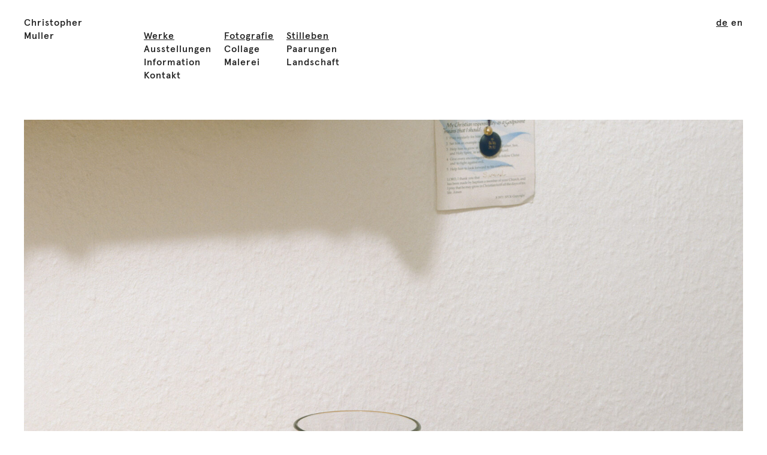

--- FILE ---
content_type: text/html; charset=UTF-8
request_url: https://christopher-muller.de/stilleben/handtuch-7-4-2-2/
body_size: 9774
content:
<!DOCTYPE html>
<html>
<head>
	<meta charset="UTF-8">
	<meta lang="de">
	<meta name="viewport" content="width=device-width, initial-scale=1, shrink-to-fit=no">
	<title>Christopher Muller | Marzo 2009</title>
	<link rel="stylesheet" type="text/css" href="/dist/app.min.css" />

	<link rel="apple-touch-icon" sizes="180x180" href="wp-content/themes/christophermuller/favicons/apple-touch-icon.png">
	<link rel="icon" type="image/png" sizes="32x32" href="wp-content/themes/christophermuller/favicons/favicon-32x32.png">
	<link rel="icon" type="image/png" sizes="16x16" href="wp-content/themes/christophermuller/favicons/favicon-16x16.png">
	<link rel="manifest" href="wp-content/themes/christophermuller/favicons/site.webmanifest">
	<link rel="mask-icon" href="wp-content/themes/christophermuller/favicons/safari-pinned-tab.svg" color="#e2e2e2">
	<link rel="shortcut icon" href="wp-content/themes/christophermuller/favicons/favicon.ico">
	<meta name="msapplication-TileColor" content="#ffffff">
	<meta name="msapplication-config" content="wp-content/themes/christophermuller/favicons/browserconfig.xml">
	<meta name="theme-color" content="#ffffff">
</head>
<body >
	<div class="loader"><div><div class="progress-bar"></div></div></div>

	<header>
		<a class="logo" href="https://christopher-muller.de"><h1>Christopher<br/>Muller</h1></a>
		<div class="nav-wrapper">
			<ul id="menu-navigation" class="main-nav"><li id="menu-item-179" class="menu-item menu-item-type-post_type menu-item-object-page menu-item-has-children menu-item-179  current-menu-item active "><a href="https://christopher-muller.de/werke/">Werke</a>
<ul class="sub-menu">
	<li id="menu-item-199" class="menu-item menu-item-type-post_type_archive menu-item-object-stilleben menu-item-has-children menu-item-199 current-menu-item active  "><a href="https://christopher-muller.de/stilleben/">Fotografie</a>
	<ul class="sub-menu">
		<li id="menu-item-193" class="menu-item menu-item-type-post_type_archive menu-item-object-stilleben menu-item-193 current-menu-item active  "><a href="https://christopher-muller.de/stilleben/">Stilleben</a></li>
		<li id="menu-item-3605" class="menu-item menu-item-type-post_type_archive menu-item-object-paarungen menu-item-3605   "><a href="https://christopher-muller.de/paarungen/">Paarungen</a></li>
		<li id="menu-item-201" class="menu-item menu-item-type-post_type_archive menu-item-object-landschaften menu-item-201   "><a href="https://christopher-muller.de/landschaften/">Landschaft</a></li>
	</ul>
</li>
	<li id="menu-item-202" class="menu-item menu-item-type-post_type_archive menu-item-object-collagen menu-item-202   "><a href="https://christopher-muller.de/collagen/">Collage</a></li>
	<li id="menu-item-203" class="menu-item menu-item-type-post_type_archive menu-item-object-malerei menu-item-203   "><a href="https://christopher-muller.de/malerei/">Malerei</a></li>
</ul>
</li>
<li id="menu-item-178" class="menu-item menu-item-type-post_type menu-item-object-page menu-item-has-children menu-item-178   "><a href="https://christopher-muller.de/einzelausstellungen/">Ausstellungen</a>
<ul class="sub-menu">
	<li id="menu-item-188" class="menu-item menu-item-type-post_type menu-item-object-page menu-item-188   "><a href="https://christopher-muller.de/einzelausstellungen/">Einzelausstellungen</a></li>
	<li id="menu-item-187" class="menu-item menu-item-type-post_type menu-item-object-page menu-item-187   "><a href="https://christopher-muller.de/gruppenausstellungen/">Gruppenausstellungen</a></li>
</ul>
</li>
<li id="menu-item-584" class="menu-item menu-item-type-post_type_archive menu-item-object-texte menu-item-has-children menu-item-584   "><a href="https://christopher-muller.de/texte/">Information</a>
<ul class="sub-menu">
	<li id="menu-item-583" class="menu-item menu-item-type-post_type_archive menu-item-object-texte menu-item-583   "><a href="https://christopher-muller.de/texte/">Texte + Essays</a></li>
	<li id="menu-item-191" class="menu-item menu-item-type-post_type menu-item-object-page menu-item-191   "><a href="https://christopher-muller.de/bibliografie/">Bibliografie</a></li>
	<li id="menu-item-190" class="menu-item menu-item-type-post_type menu-item-object-page menu-item-190   "><a href="https://christopher-muller.de/biografie/">Biografie</a></li>
</ul>
</li>
<li id="menu-item-177" class="menu-item menu-item-type-post_type menu-item-object-page menu-item-177   "><a href="https://christopher-muller.de/kontakt/">Kontakt</a></li>
</ul>			<ul id="menu-language-switcher" class="lang-switch"><li id="menu-item-wpml-ls-8-de" class="menu-item wpml-ls-slot-8 wpml-ls-item wpml-ls-item-de wpml-ls-current-language wpml-ls-menu-item wpml-ls-first-item menu-item-type-wpml_ls_menu_item menu-item-object-wpml_ls_menu_item menu-item-wpml-ls-8-de   "><a href="https://christopher-muller.de/stilleben/handtuch-7-4-2-2/" title="Wechseln zu de"><span class="wpml-ls-native" lang="de">de</span></a></li>
<li id="menu-item-wpml-ls-8-en" class="menu-item wpml-ls-slot-8 wpml-ls-item wpml-ls-item-en wpml-ls-menu-item wpml-ls-last-item menu-item-type-wpml_ls_menu_item menu-item-object-wpml_ls_menu_item menu-item-wpml-ls-8-en   "><a href="https://christopher-muller.de/en/stilleben/handtuch-7-3-2-2/" title="Wechseln zu en"><span class="wpml-ls-native" lang="en">en</span></a></li>
</ul>		</div>
	</header>

	<div class="wrapper gallery-detail" data-featherlight-filter>
		
		<div class="gallery-wrapper">
			
					<div class="gallery-element" data-order="2">
						<a class="gallery-2" href="https://christopher-muller.de/wp-content/uploads/2025/11/bedhatdecember25-1920x1447.jpg"><img class="gallery-lazyload" src="https://christopher-muller.de/wp-content/uploads/2025/11/bedhatdecember25-32x24.jpg" data-src="https://christopher-muller.de/wp-content/uploads/2025/11/bedhatdecember25-1600x1206.jpg"></a>
						<div class="home-description"><p><i>Winter Hat, </i>2024<br />
51 x 68 cm<br />
C-Print / gerahmt</p>
</div>
					</div>
				
					<div class="gallery-element" data-order="3">
						<a class="gallery-3" href="https://christopher-muller.de/wp-content/uploads/2024/02/blackrollbreuningerfinaldecember2025-1920x1447.jpg"><img class="gallery-lazyload" src="https://christopher-muller.de/wp-content/uploads/2024/02/blackrollbreuningerfinaldecember2025-32x24.jpg" data-src="https://christopher-muller.de/wp-content/uploads/2024/02/blackrollbreuningerfinaldecember2025-1600x1206.jpg"></a>
						<div class="home-description"><p><i>Breuninger, </i>2024<br />
77 x 102 cm<br />
C-Print / gerahmt</p>
</div>
					</div>
				
					<div class="gallery-element" data-order="4">
						<a class="gallery-4" href="https://christopher-muller.de/wp-content/uploads/2024/02/laptoptablecloth2finaltest-1920x1380.jpg"><img class="gallery-lazyload" src="https://christopher-muller.de/wp-content/uploads/2024/02/laptoptablecloth2finaltest-32x23.jpg" data-src="https://christopher-muller.de/wp-content/uploads/2024/02/laptoptablecloth2finaltest-1600x1150.jpg"></a>
						<div class="home-description"><p><i>Laptop, </i>2024<br />
73 x 102 cm<br />
C-Print / gerahmt</p>
</div>
					</div>
				
					<div class="gallery-element" data-order="5">
						<a class="gallery-5" href="https://christopher-muller.de/wp-content/uploads/2024/02/allure5newNEW2.jpg"><img class="gallery-lazyload" src="https://christopher-muller.de/wp-content/uploads/2024/02/allure5newNEW2-32x37.jpg" data-src="https://christopher-muller.de/wp-content/uploads/2024/02/allure5newNEW2-1600x1850.jpg"></a>
						<div class="home-description"><p><i>Allure, </i>2024<br />
84 x 72 cm<br />
C-Print / gerahmt</p>
</div>
					</div>
				
					<div class="gallery-element" data-order="6">
						<a class="gallery-6" href="https://christopher-muller.de/wp-content/uploads/2024/10/Blauerfilterneue.jpg"><img class="gallery-lazyload" src="https://christopher-muller.de/wp-content/uploads/2024/10/Blauerfilterneue-32x37.jpg" data-src="https://christopher-muller.de/wp-content/uploads/2024/10/Blauerfilterneue-1600x1859.jpg"></a>
						<div class="home-description"><p><i>Blauer Wasserfilter, </i>2024<br />
95 x 84 cm<br />
C-Print / gerahmt</p>
</div>
					</div>
				
					<div class="gallery-element" data-order="7">
						<a class="gallery-7" href="https://christopher-muller.de/wp-content/uploads/2023/11/Kaffeekannewhitebalance2-1920x2187.jpg"><img class="gallery-lazyload" src="https://christopher-muller.de/wp-content/uploads/2023/11/Kaffeekannewhitebalance2-32x36.jpg" data-src="https://christopher-muller.de/wp-content/uploads/2023/11/Kaffeekannewhitebalance2-1600x1823.jpg"></a>
						<div class="home-description"><p><i>Teekanne, </i>2023<br />
69 x 61 cm<br />
C-Print / gerahmt</p>
</div>
					</div>
				
					<div class="gallery-element" data-order="8">
						<a class="gallery-8" href="https://christopher-muller.de/wp-content/uploads/2022/11/Lighthousekorr-1920x1425.jpg"><img class="gallery-lazyload" src="https://christopher-muller.de/wp-content/uploads/2022/11/Lighthousekorr-32x24.jpg" data-src="https://christopher-muller.de/wp-content/uploads/2022/11/Lighthousekorr-1600x1187.jpg"></a>
						<div class="home-description"><p><i>Lighthouse, </i>2023<br />
42 x 31 cm<br />
C-Print / gerahmt</p>
</div>
					</div>
				
					<div class="gallery-element" data-order="9">
						<a class="gallery-9" href="https://christopher-muller.de/wp-content/uploads/2021/05/Arte_Povera_2022_Canson_mit_Weissabgleichtif.jpg"><img class="gallery-lazyload" src="https://christopher-muller.de/wp-content/uploads/2021/05/Arte_Povera_2022_Canson_mit_Weissabgleichtif-32x40.jpg" data-src="https://christopher-muller.de/wp-content/uploads/2021/05/Arte_Povera_2022_Canson_mit_Weissabgleichtif-1600x2001.jpg"></a>
						<div class="home-description"><p><i>Arte Povera, </i>2022<br />
34 x 27 cm<br />
C-Print / gerahmt</p>
</div>
					</div>
				
					<div class="gallery-element" data-order="10">
						<a class="gallery-10" href="https://christopher-muller.de/wp-content/uploads/2025/10/Kollagenanovember30x22-1920x1435.jpg"><img class="gallery-lazyload" src="https://christopher-muller.de/wp-content/uploads/2025/10/Kollagenanovember30x22-32x24.jpg" data-src="https://christopher-muller.de/wp-content/uploads/2025/10/Kollagenanovember30x22-1600x1196.jpg"></a>
						<div class="home-description"><p><i>Kollagen, </i>2025<br />
22 x 30 cm<br />
C-Print / gerahmt</p>
</div>
					</div>
				
					<div class="gallery-element" data-order="11">
						<a class="gallery-11" href="https://christopher-muller.de/wp-content/uploads/2021/05/badezimmer-5.jpg"><img class="gallery-lazyload" src="https://christopher-muller.de/wp-content/uploads/2021/05/badezimmer-5-32x38.jpg" data-src="https://christopher-muller.de/wp-content/uploads/2021/05/badezimmer-5-1600x1896.jpg"></a>
						<div class="home-description"><p><i>Bathroom, </i>2021<br />
14 x 12 cm<br />
C-Print / gerahmt</p>
</div>
					</div>
				
					<div class="gallery-element" data-order="12">
						<a class="gallery-12" href="https://christopher-muller.de/wp-content/uploads/2025/08/ShippingForecast17x14.jpg"><img class="gallery-lazyload" src="https://christopher-muller.de/wp-content/uploads/2025/08/ShippingForecast17x14-32x37.jpg" data-src="https://christopher-muller.de/wp-content/uploads/2025/08/ShippingForecast17x14-1600x1855.jpg"></a>
						<div class="home-description"><p><i>Shipping Forecast, </i>2024<br />
17 x 14 cm<br />
C-Print / gerahmt</p>
</div>
					</div>
				
					<div class="gallery-element" data-order="13">
						<a class="gallery-13" href="https://christopher-muller.de/wp-content/uploads/2021/05/J.S.Letters.jpg"><img class="gallery-lazyload" src="https://christopher-muller.de/wp-content/uploads/2021/05/J.S.Letters-32x39.jpg" data-src="https://christopher-muller.de/wp-content/uploads/2021/05/J.S.Letters-1600x1950.jpg"></a>
						<div class="home-description"><p><i>Hoevereinde &#8211; Letters, </i>2022<br />
40 x 33 cm<br />
C-Print / gerahmt</p>
</div>
					</div>
				
					<div class="gallery-element" data-order="14">
						<a class="gallery-14" href="https://christopher-muller.de/wp-content/uploads/2021/05/J.S.Clock_.jpg"><img class="gallery-lazyload" src="https://christopher-muller.de/wp-content/uploads/2021/05/J.S.Clock_-32x37.jpg" data-src="https://christopher-muller.de/wp-content/uploads/2021/05/J.S.Clock_-1600x1869.jpg"></a>
						<div class="home-description"><p><i>Clock and Light Meter, </i>2022<br />
26 x 22 cm<br />
C-Print / gerahmt</p>
</div>
					</div>
				
					<div class="gallery-element" data-order="15">
						<a class="gallery-15" href="https://christopher-muller.de/wp-content/uploads/2021/05/J.S.Briefcase-1920x1499.jpg"><img class="gallery-lazyload" src="https://christopher-muller.de/wp-content/uploads/2021/05/J.S.Briefcase-32x25.jpg" data-src="https://christopher-muller.de/wp-content/uploads/2021/05/J.S.Briefcase-1600x1249.jpg"></a>
						<div class="home-description"><p><i>Hoevereinde &#8211; Briefcase, </i>2022<br />
57 x 73 cm<br />
C-Print / gerahmt</p>
</div>
					</div>
				
					<div class="gallery-element" data-order="16">
						<a class="gallery-16" href="https://christopher-muller.de/wp-content/uploads/2022/10/J.S.L.gif"><img class="gallery-lazyload" src="https://christopher-muller.de/wp-content/uploads/2022/10/J.S.L-32x41.gif" data-src="https://christopher-muller.de/wp-content/uploads/2022/10/J.S.L-1600x2038.gif"></a>
						<div class="home-description"><p><i>Hoevereinde &#8211; Lace and Stamp, </i>2022<br />
26 x 20 cm<br />
C-Print / gerahmt</p>
</div>
					</div>
				
					<div class="gallery-element" data-order="17">
						<a class="gallery-17" href="https://christopher-muller.de/wp-content/uploads/2025/02/Stillivegreenwaterbottleoctober3929.jpg"><img class="gallery-lazyload" src="https://christopher-muller.de/wp-content/uploads/2025/02/Stillivegreenwaterbottleoctober3929-32x43.jpg" data-src="https://christopher-muller.de/wp-content/uploads/2025/02/Stillivegreenwaterbottleoctober3929-1600x2157.jpg"></a>
						<div class="home-description"><p><i>Green Bottle, </i>2025<br />
39 x 29 cm<br />
C-Print / gerahmt</p>
</div>
					</div>
				
					<div class="gallery-element" data-order="18">
						<a class="gallery-18" href="https://christopher-muller.de/wp-content/uploads/2024/05/korbcanson.jpg"><img class="gallery-lazyload" src="https://christopher-muller.de/wp-content/uploads/2024/05/korbcanson-32x41.jpg" data-src="https://christopher-muller.de/wp-content/uploads/2024/05/korbcanson-1600x2032.jpg"></a>
						<div class="home-description"><p><i>Laundry, </i>2024<br />
60 x 47 cm<br />
C-Print / gerahmt</p>
</div>
					</div>
				
					<div class="gallery-element" data-order="19">
						<a class="gallery-19" href="https://christopher-muller.de/wp-content/uploads/2024/05/Korbcircle25.3.jpg"><img class="gallery-lazyload" src="https://christopher-muller.de/wp-content/uploads/2024/05/Korbcircle25.3-32x41.jpg" data-src="https://christopher-muller.de/wp-content/uploads/2024/05/Korbcircle25.3-1600x2031.jpg"></a>
						<div class="home-description"><p><i>Zahnbürsteladegerät, </i>2024<br />
59 x 47 cm<br />
C-Print / gerahmt</p>
</div>
					</div>
				
					<div class="gallery-element" data-order="21">
						<a class="gallery-21" href="https://christopher-muller.de/wp-content/uploads/2018/02/Kitchen-1920x1302.jpg"><img class="gallery-lazyload" src="https://christopher-muller.de/wp-content/uploads/2018/02/Kitchen-32x22.jpg" data-src="https://christopher-muller.de/wp-content/uploads/2018/02/Kitchen-1600x1085.jpg"></a>
						<div class="home-description"><p><i>Kitchen, </i>2014<br />
 65 x 95 cm<br />
 C-Print / gerahmt</p>
</div>
					</div>
				
					<div class="gallery-element" data-order="22">
						<a class="gallery-22" href="https://christopher-muller.de/wp-content/uploads/2018/02/Tulip_Ohne_Rand-1-1920x1412.jpg"><img class="gallery-lazyload" src="https://christopher-muller.de/wp-content/uploads/2018/02/Tulip_Ohne_Rand-1-32x24.jpg" data-src="https://christopher-muller.de/wp-content/uploads/2018/02/Tulip_Ohne_Rand-1-1600x1177.jpg"></a>
						<div class="home-description"><p><em>Tulip, </em>2016<br />
 29 x 40 cm<br />
 C-Print / gerahmt</p>
</div>
					</div>
				
					<div class="gallery-element" data-order="23">
						<a class="gallery-23" href="https://christopher-muller.de/wp-content/uploads/2018/02/Studio-1920x1397.jpg"><img class="gallery-lazyload" src="https://christopher-muller.de/wp-content/uploads/2018/02/Studio-32x23.jpg" data-src="https://christopher-muller.de/wp-content/uploads/2018/02/Studio-1600x1164.jpg"></a>
						<div class="home-description"><p><i>Studio, </i>2011<br />
 69 x 95 cm<br />
 C-Print / gerahmt</p>
</div>
					</div>
				
					<div class="gallery-element" data-order="24">
						<a class="gallery-24" href="https://christopher-muller.de/wp-content/uploads/2018/02/Hokusai-1920x1368.jpg"><img class="gallery-lazyload" src="https://christopher-muller.de/wp-content/uploads/2018/02/Hokusai-32x23.jpg" data-src="https://christopher-muller.de/wp-content/uploads/2018/02/Hokusai-1600x1140.jpg"></a>
						<div class="home-description"><p><i>Hokusai, </i>2016<br />
25 x 35 cm<br />
C-Print / gerahmt</p>
</div>
					</div>
				
					<div class="gallery-element" data-order="25">
						<a class="gallery-25" href="https://christopher-muller.de/wp-content/uploads/2018/02/bed11518x9601xm-1920x1526.jpg"><img class="gallery-lazyload" src="https://christopher-muller.de/wp-content/uploads/2018/02/bed11518x9601xm-32x25.jpg" data-src="https://christopher-muller.de/wp-content/uploads/2018/02/bed11518x9601xm-1600x1271.jpg"></a>
						<div class="home-description"><p><em>Bed, </em>2018<br />
78 x 98 cm<br />
C-Print / gerahmt</p>
</div>
					</div>
				
					<div class="gallery-element" data-order="26">
						<a class="gallery-26" href="https://christopher-muller.de/wp-content/uploads/2018/02/Morgendaemmerung-1920x1489.jpg"><img class="gallery-lazyload" src="https://christopher-muller.de/wp-content/uploads/2018/02/Morgendaemmerung-32x25.jpg" data-src="https://christopher-muller.de/wp-content/uploads/2018/02/Morgendaemmerung-1600x1241.jpg"></a>
						<div class="home-description"><p><em>Morgendämmerung,</em>  2011<br />
 53 x 69 cm<br />
 C-Print / gerahmt</p>
</div>
					</div>
				
					<div class="gallery-element" data-order="27">
						<a class="gallery-27" href="https://christopher-muller.de/wp-content/uploads/2018/02/Brush4569x5365korr4.jpg"><img class="gallery-lazyload" src="https://christopher-muller.de/wp-content/uploads/2018/02/Brush4569x5365korr4-32x39.jpg" data-src="https://christopher-muller.de/wp-content/uploads/2018/02/Brush4569x5365korr4-1600x1936.jpg"></a>
						<div class="home-description"><p><em>Brush, </em>2016<br />
 41 x 34 cm<br />
 C-Print / gerahmt</p>
</div>
					</div>
				
					<div class="gallery-element" data-order="28">
						<a class="gallery-28" href="https://christopher-muller.de/wp-content/uploads/2018/02/AfewinchesMore-1920x2331.jpg"><img class="gallery-lazyload" src="https://christopher-muller.de/wp-content/uploads/2018/02/AfewinchesMore-32x39.jpg" data-src="https://christopher-muller.de/wp-content/uploads/2018/02/AfewinchesMore-1600x1943.jpg"></a>
						<div class="home-description"><p><em>A Few Inches More, </em>2013<br />
154 x 127 cm<br />
C-Print / gerahmt</p>
</div>
					</div>
				
					<div class="gallery-element" data-order="29">
						<a class="gallery-29" href="https://christopher-muller.de/wp-content/uploads/2018/02/jumperdraped-overarmchair3NEW.jpg"><img class="gallery-lazyload" src="https://christopher-muller.de/wp-content/uploads/2018/02/jumperdraped-overarmchair3NEW-32x39.jpg" data-src="https://christopher-muller.de/wp-content/uploads/2018/02/jumperdraped-overarmchair3NEW-1600x1947.jpg"></a>
						<div class="home-description"><p><em>Pullover,</em> 2018<br />
61 x 50 cm<br />
C-Print / gerahmt</p>
</div>
					</div>
				
					<div class="gallery-element" data-order="30">
						<a class="gallery-30" href="https://christopher-muller.de/wp-content/uploads/2019/07/spuehle2.jpg"><img class="gallery-lazyload" src="https://christopher-muller.de/wp-content/uploads/2019/07/spuehle2-32x37.jpg" data-src="https://christopher-muller.de/wp-content/uploads/2019/07/spuehle2-1600x1864.jpg"></a>
						<div class="home-description"><p><em>Spüle,</em> 2019<br />
26 x 22 cm<br />
C-Print / gerahmt</p>
</div>
					</div>
				
					<div class="gallery-element" data-order="31">
						<a class="gallery-31" href="https://christopher-muller.de/wp-content/uploads/2018/02/shelf-1920x1380.jpg"><img class="gallery-lazyload" src="https://christopher-muller.de/wp-content/uploads/2018/02/shelf-32x23.jpg" data-src="https://christopher-muller.de/wp-content/uploads/2018/02/shelf-1600x1150.jpg"></a>
						<div class="home-description"><p><em>Shelf,</em> 2012<br />
30 x 42 cm<br />
C-Print / gerahmt</p>
</div>
					</div>
				
					<div class="gallery-element" data-order="32">
						<a class="gallery-32" href="https://christopher-muller.de/wp-content/uploads/2020/05/Sleep-Mask42x557new-1920x1297.jpg"><img class="gallery-lazyload" src="https://christopher-muller.de/wp-content/uploads/2020/05/Sleep-Mask42x557new-32x22.jpg" data-src="https://christopher-muller.de/wp-content/uploads/2020/05/Sleep-Mask42x557new-1600x1081.jpg"></a>
						<div class="home-description"><p><em>Schlafbrille,</em> 2011<br />
30 x 44 cm<br />
C-Print / gerahmt</p>
</div>
					</div>
				
					<div class="gallery-element" data-order="33">
						<a class="gallery-33" href="https://christopher-muller.de/wp-content/uploads/2019/06/laundrytop-1.jpg"><img class="gallery-lazyload" src="https://christopher-muller.de/wp-content/uploads/2019/06/laundrytop-1-32x40.jpg" data-src="https://christopher-muller.de/wp-content/uploads/2019/06/laundrytop-1-1600x2021.jpg"></a>
						<div class="home-description"><p><em>Basket Lid,</em> 2019<br />
78 x 62 cm<br />
C-Print / gerahmt</p>
</div>
					</div>
				
					<div class="gallery-element" data-order="34">
						<a class="gallery-34" href="https://christopher-muller.de/wp-content/uploads/2019/07/dresser2-1920x1447.jpg"><img class="gallery-lazyload" src="https://christopher-muller.de/wp-content/uploads/2019/07/dresser2-32x24.jpg" data-src="https://christopher-muller.de/wp-content/uploads/2019/07/dresser2-1600x1206.jpg"></a>
						<div class="home-description"><p><em>Kleiner Korb,</em> 2019<br />
47 x 63 cm<br />
C-print / framed</p>
</div>
					</div>
				
					<div class="gallery-element" data-order="35">
						<a class="gallery-35" href="https://christopher-muller.de/wp-content/uploads/2019/07/kitchenworktop-1-1920x1416.jpg"><img class="gallery-lazyload" src="https://christopher-muller.de/wp-content/uploads/2019/07/kitchenworktop-1-32x24.jpg" data-src="https://christopher-muller.de/wp-content/uploads/2019/07/kitchenworktop-1-1600x1180.jpg"></a>
						<div class="home-description"><p><em>Plastic Bottles,</em> 2019<br />
41 x 56 cm<br />
C-Print / gerahmt</p>
</div>
					</div>
				
					<div class="gallery-element" data-order="36">
						<a class="gallery-36" href="https://christopher-muller.de/wp-content/uploads/2020/10/baseballcapcarpet-Kopie-1920x1491.jpg"><img class="gallery-lazyload" src="https://christopher-muller.de/wp-content/uploads/2020/10/baseballcapcarpet-Kopie-32x25.jpg" data-src="https://christopher-muller.de/wp-content/uploads/2020/10/baseballcapcarpet-Kopie-1600x1243.jpg"></a>
						<div class="home-description"><p><em>Carpet,</em> 2020<br />
37 x 48 cm<br />
C-print / framed</p>
</div>
					</div>
				
					<div class="gallery-element" data-order="37">
						<a class="gallery-37" href="https://christopher-muller.de/wp-content/uploads/2018/02/cabinet_2017-1920x1622.jpg"><img class="gallery-lazyload" src="https://christopher-muller.de/wp-content/uploads/2018/02/cabinet_2017-32x27.jpg" data-src="https://christopher-muller.de/wp-content/uploads/2018/02/cabinet_2017-1600x1352.jpg"></a>
						<div class="home-description"><p><em>Cabinet,</em> 2017<br />
19 x 22 cm<br />
C-Print / gerahmt</p>
</div>
					</div>
				
					<div class="gallery-element" data-order="38">
						<a class="gallery-38" href="https://christopher-muller.de/wp-content/uploads/2019/09/Works_in_Progress_II_2020.jpg"><img class="gallery-lazyload" src="https://christopher-muller.de/wp-content/uploads/2019/09/Works_in_Progress_II_2020-32x40.jpg" data-src="https://christopher-muller.de/wp-content/uploads/2019/09/Works_in_Progress_II_2020-1600x2010.jpg"></a>
						<div class="home-description"><p><i>Works in Progress II, </i>2020<br />
119 x 94 cm<br />
C-Print / gerahmt</p>
</div>
					</div>
				
					<div class="gallery-element" data-order="39">
						<a class="gallery-39" href="https://christopher-muller.de/wp-content/uploads/2018/06/flowers2a-1.jpg"><img class="gallery-lazyload" src="https://christopher-muller.de/wp-content/uploads/2018/06/flowers2a-1-32x38.jpg" data-src="https://christopher-muller.de/wp-content/uploads/2018/06/flowers2a-1-1600x1923.jpg"></a>
						<div class="home-description"><p><em>Two Flowers,</em> 2018<br />
61 x 53 cm<br />
C-Print / gerahmt</p>
</div>
					</div>
				
					<div class="gallery-element" data-order="40">
						<a class="gallery-40" href="https://christopher-muller.de/wp-content/uploads/2018/02/Muller58x54cm.jpg"><img class="gallery-lazyload" src="https://christopher-muller.de/wp-content/uploads/2018/02/Muller58x54cm-32x40.jpg" data-src="https://christopher-muller.de/wp-content/uploads/2018/02/Muller58x54cm-1600x1998.jpg"></a>
						<div class="home-description"><p><em>Mu, </em>2019<br />
58 x 47 cm<br />
C-Print / gerahmt</p>
<p>&nbsp;</p>
</div>
					</div>
				
					<div class="gallery-element" data-order="41">
						<a class="gallery-41" href="https://christopher-muller.de/wp-content/uploads/2021/05/untilityroomwithweightsFInal29.6.jpg"><img class="gallery-lazyload" src="https://christopher-muller.de/wp-content/uploads/2021/05/untilityroomwithweightsFInal29.6-32x37.jpg" data-src="https://christopher-muller.de/wp-content/uploads/2021/05/untilityroomwithweightsFInal29.6-1600x1853.jpg"></a>
						<div class="home-description"><p><em>Weights,</em> 2018<br />
77 x 66 cm<br />
C-Print / gerahmt</p>
</div>
					</div>
				
					<div class="gallery-element" data-order="42">
						<a class="gallery-42" href="https://christopher-muller.de/wp-content/uploads/2018/10/Bedroomnecklace2-1920x2118.jpg"><img class="gallery-lazyload" src="https://christopher-muller.de/wp-content/uploads/2018/10/Bedroomnecklace2-32x35.jpg" data-src="https://christopher-muller.de/wp-content/uploads/2018/10/Bedroomnecklace2-1600x1765.jpg"></a>
						<div class="home-description"><p><em>Houthalen &#8211; Necklaces and Earrings,</em> 2018<br />
46 x 41 cm<br />
C-Print / gerahmt</p>
</div>
					</div>
				
					<div class="gallery-element" data-order="43">
						<a class="gallery-43" href="https://christopher-muller.de/wp-content/uploads/2018/10/Handbag.jpg"><img class="gallery-lazyload" src="https://christopher-muller.de/wp-content/uploads/2018/10/Handbag-32x38.jpg" data-src="https://christopher-muller.de/wp-content/uploads/2018/10/Handbag-1600x1905.jpg"></a>
						<div class="home-description"><p><em>Houthalen &#8211; Handbag,</em> 2018<br />
47 x 40 cm<br />
C-Print / gerahmt</p>
</div>
					</div>
				
					<div class="gallery-element" data-order="44">
						<a class="gallery-44" href="https://christopher-muller.de/wp-content/uploads/2018/02/H_SoftcaseHandbag-1920x1480.jpg"><img class="gallery-lazyload" src="https://christopher-muller.de/wp-content/uploads/2018/02/H_SoftcaseHandbag-32x25.jpg" data-src="https://christopher-muller.de/wp-content/uploads/2018/02/H_SoftcaseHandbag-1600x1233.jpg"></a>
						<div class="home-description"><p><em>Houthalen &#8211; Handbag and Soft Case,</em> 2018<br />
37 x 48 cm<br />
C-Print / gerahmt</p>
</div>
					</div>
				
					<div class="gallery-element" data-order="45">
						<a class="gallery-45" href="https://christopher-muller.de/wp-content/uploads/2018/02/H_PendantBracelet-1920x2194.jpg"><img class="gallery-lazyload" src="https://christopher-muller.de/wp-content/uploads/2018/02/H_PendantBracelet-32x37.jpg" data-src="https://christopher-muller.de/wp-content/uploads/2018/02/H_PendantBracelet-1600x1829.jpg"></a>
						<div class="home-description"><p><em>Houthalen &#8211; Pendant and Bracelet,</em> 2018<br />
20 x 17 cm<br />
C-Print / gerahmt</p>
</div>
					</div>
				
					<div class="gallery-element" data-order="46">
						<a class="gallery-46" href="https://christopher-muller.de/wp-content/uploads/2018/02/Me_II_2017.jpg"><img class="gallery-lazyload" src="https://christopher-muller.de/wp-content/uploads/2018/02/Me_II_2017-32x40.jpg" data-src="https://christopher-muller.de/wp-content/uploads/2018/02/Me_II_2017-1600x1988.jpg"></a>
						<div class="home-description"><p><em>With Hedgehog,</em> 2017<br />
29 x 23 cm<br />
C-Print / gerahmt</p>
</div>
					</div>
				
					<div class="gallery-element" data-order="47">
						<a class="gallery-47" href="https://christopher-muller.de/wp-content/uploads/2018/12/Utility_2019-1920x1336.jpg"><img class="gallery-lazyload" src="https://christopher-muller.de/wp-content/uploads/2018/12/Utility_2019-32x22.jpg" data-src="https://christopher-muller.de/wp-content/uploads/2018/12/Utility_2019-1600x1113.jpg"></a>
						<div class="home-description"><p><em>Utility,</em> 2019<br />
93 x 133 cm<br />
C-Print / gerahmt</p>
</div>
					</div>
				
					<div class="gallery-element" data-order="48">
						<a class="gallery-48" href="https://christopher-muller.de/wp-content/uploads/2018/02/RucksackHandbagandGloves.jpg"><img class="gallery-lazyload" src="https://christopher-muller.de/wp-content/uploads/2018/02/RucksackHandbagandGloves-32x38.jpg" data-src="https://christopher-muller.de/wp-content/uploads/2018/02/RucksackHandbagandGloves-1600x1901.jpg"></a>
						<div class="home-description"><p><em>Houthalen &#8211; Rucksack, Gloves and Handbag,</em> 2018<br />
55 x 66 cm<br />
C-Print / gerahmt</p>
</div>
					</div>
				
					<div class="gallery-element active" data-order="49">
						<a class="gallery-49" href="https://christopher-muller.de/wp-content/uploads/2019/11/Marzo_2009_2020-1920x1423.jpg"><img class="gallery-lazyload" src="https://christopher-muller.de/wp-content/uploads/2019/11/Marzo_2009_2020-32x24.jpg" data-src="https://christopher-muller.de/wp-content/uploads/2019/11/Marzo_2009_2020-1600x1186.jpg"></a>
						<div class="home-description"><p><em>Marzo 2009,</em> 2020<br />
30 x 40 cm<br />
C-print / framed</p>
</div>
					</div>
				
					<div class="gallery-element" data-order="50">
						<a class="gallery-50" href="https://christopher-muller.de/wp-content/uploads/2019/09/Brot-1-1920x1469.jpg"><img class="gallery-lazyload" src="https://christopher-muller.de/wp-content/uploads/2019/09/Brot-1-32x24.jpg" data-src="https://christopher-muller.de/wp-content/uploads/2019/09/Brot-1-1600x1224.jpg"></a>
						<div class="home-description"><p><em>2010,</em> 2019<br />
38 x 48 cm<br />
C-print / framed</p>
</div>
					</div>
				
					<div class="gallery-element" data-order="51">
						<a class="gallery-51" href="https://christopher-muller.de/wp-content/uploads/2019/11/Cheesecake_2020.jpg"><img class="gallery-lazyload" src="https://christopher-muller.de/wp-content/uploads/2019/11/Cheesecake_2020-32x41.jpg" data-src="https://christopher-muller.de/wp-content/uploads/2019/11/Cheesecake_2020-1600x2032.jpg"></a>
						<div class="home-description"><p><em>Cheesecake,</em> 2020<br />
45 x 35 cm<br />
C-print / framed</p>
</div>
					</div>
				
					<div class="gallery-element" data-order="52">
						<a class="gallery-52" href="https://christopher-muller.de/wp-content/uploads/2020/05/3_Shells_2020-1920x1438.jpg"><img class="gallery-lazyload" src="https://christopher-muller.de/wp-content/uploads/2020/05/3_Shells_2020-32x24.jpg" data-src="https://christopher-muller.de/wp-content/uploads/2020/05/3_Shells_2020-1600x1199.jpg"></a>
						<div class="home-description"><p><em>Three Shells,</em> 2020<br />
24 x 32 cm<br />
C-print / framed</p>
</div>
					</div>
				
					<div class="gallery-element" data-order="54">
						<a class="gallery-54" href="https://christopher-muller.de/wp-content/uploads/2018/02/Pepper-Mill-1920x1311.jpg"><img class="gallery-lazyload" src="https://christopher-muller.de/wp-content/uploads/2018/02/Pepper-Mill-32x22.jpg" data-src="https://christopher-muller.de/wp-content/uploads/2018/02/Pepper-Mill-1600x1092.jpg"></a>
						<div class="home-description"><p><em>Pepper Mill,</em> 2004<br />
 31 x 45 cm<br />
 C-Print hinter Acrylglas</p>
</div>
					</div>
				
					<div class="gallery-element" data-order="55">
						<a class="gallery-55" href="https://christopher-muller.de/wp-content/uploads/2018/02/Cointreau-1920x1298.jpg"><img class="gallery-lazyload" src="https://christopher-muller.de/wp-content/uploads/2018/02/Cointreau-32x22.jpg" data-src="https://christopher-muller.de/wp-content/uploads/2018/02/Cointreau-1600x1081.jpg"></a>
						<div class="home-description"><p><em>Cointreau,</em> 2007<br />
 49 x 73 cm<br />
 C-Print hinter Acrylglas</p>
</div>
					</div>
				
					<div class="gallery-element" data-order="56">
						<a class="gallery-56" href="https://christopher-muller.de/wp-content/uploads/2018/02/Empty-II-1920x1790.jpg"><img class="gallery-lazyload" src="https://christopher-muller.de/wp-content/uploads/2018/02/Empty-II-32x30.jpg" data-src="https://christopher-muller.de/wp-content/uploads/2018/02/Empty-II-1600x1492.jpg"></a>
						<div class="home-description"><p><em>Empty II,</em> 2004<br />
 45 x 51 cm<br />
 C-Print hinter Acrylglas</p>
</div>
					</div>
				
					<div class="gallery-element" data-order="57">
						<a class="gallery-57" href="https://christopher-muller.de/wp-content/uploads/2018/02/KickingandScreaming-1920x892.jpg"><img class="gallery-lazyload" src="https://christopher-muller.de/wp-content/uploads/2018/02/KickingandScreaming-32x15.jpg" data-src="https://christopher-muller.de/wp-content/uploads/2018/02/KickingandScreaming-1600x743.jpg"></a>
						<div class="home-description"><p><em>Kicking and Screaming,</em> 2002<br />
 68 x 145 cm<br />
 C-Print hinter Acrylglas</p>
</div>
					</div>
				
					<div class="gallery-element" data-order="58">
						<a class="gallery-58" href="https://christopher-muller.de/wp-content/uploads/2018/02/Half-Full--1920x1589.jpg"><img class="gallery-lazyload" src="https://christopher-muller.de/wp-content/uploads/2018/02/Half-Full--32x26.jpg" data-src="https://christopher-muller.de/wp-content/uploads/2018/02/Half-Full--1600x1324.jpg"></a>
						<div class="home-description"><p><em>Half Full,</em> 2007<br />
 23 x 28 cm<br />
 C-Print hinter Acrylglas</p>
</div>
					</div>
				
					<div class="gallery-element" data-order="59">
						<a class="gallery-59" href="https://christopher-muller.de/wp-content/uploads/2018/02/UpAgainstItNEU-1920x1354.jpg"><img class="gallery-lazyload" src="https://christopher-muller.de/wp-content/uploads/2018/02/UpAgainstItNEU-32x23.jpg" data-src="https://christopher-muller.de/wp-content/uploads/2018/02/UpAgainstItNEU-1600x1128.jpg"></a>
						<div class="home-description"><p><em>Up Against It III,</em> 2009<br />
 102 x 145 cm<br />
 C-Print hinter Acrylglas</p>
</div>
					</div>
				
					<div class="gallery-element" data-order="60">
						<a class="gallery-60" href="https://christopher-muller.de/wp-content/uploads/2018/02/Rendezvous-1-1920x1546.jpg"><img class="gallery-lazyload" src="https://christopher-muller.de/wp-content/uploads/2018/02/Rendezvous-1-32x26.jpg" data-src="https://christopher-muller.de/wp-content/uploads/2018/02/Rendezvous-1-1600x1288.jpg"></a>
						<div class="home-description"><p><em>Rendezvous,</em> 2004<br />
 44 x 55 cm<br />
 C-Print hinter Acrylglas</p>
</div>
					</div>
				
					<div class="gallery-element" data-order="61">
						<a class="gallery-61" href="https://christopher-muller.de/wp-content/uploads/2018/02/Contax-1920x1072.jpg"><img class="gallery-lazyload" src="https://christopher-muller.de/wp-content/uploads/2018/02/Contax-32x18.jpg" data-src="https://christopher-muller.de/wp-content/uploads/2018/02/Contax-1600x893.jpg"></a>
						<div class="home-description"><p><em>Contax,</em> 2004<br />
 33 x 59 cm<br />
 C-Print hinter Acrylglas</p>
</div>
					</div>
				
					<div class="gallery-element" data-order="62">
						<a class="gallery-62" href="https://christopher-muller.de/wp-content/uploads/2018/02/Sink-1920x1993.jpg"><img class="gallery-lazyload" src="https://christopher-muller.de/wp-content/uploads/2018/02/Sink-32x33.jpg" data-src="https://christopher-muller.de/wp-content/uploads/2018/02/Sink-1600x1661.jpg"></a>
						<div class="home-description"><p><em>Sink,</em> 2004<br />
 29 x 28 cm<br />
 C-Print hinter Acrylglas</p>
</div>
					</div>
				
					<div class="gallery-element" data-order="63">
						<a class="gallery-63" href="https://christopher-muller.de/wp-content/uploads/2018/02/Tray-1920x1212.jpg"><img class="gallery-lazyload" src="https://christopher-muller.de/wp-content/uploads/2018/02/Tray-32x20.jpg" data-src="https://christopher-muller.de/wp-content/uploads/2018/02/Tray-1600x1010.jpg"></a>
						<div class="home-description"><p><em>Tray,</em> 2004<br />
 38 x 59 cm<br />
 C-Print hinter Acrylglas</p>
</div>
					</div>
				
					<div class="gallery-element" data-order="64">
						<a class="gallery-64" href="https://christopher-muller.de/wp-content/uploads/2018/02/200gII-1920x1473.jpg"><img class="gallery-lazyload" src="https://christopher-muller.de/wp-content/uploads/2018/02/200gII-32x25.jpg" data-src="https://christopher-muller.de/wp-content/uploads/2018/02/200gII-1600x1228.jpg"></a>
						<div class="home-description"><p><em>200g II,</em> 2003<br />
 65 x 85 cm<br />
 C-Print hinter Acrylglas</p>
</div>
					</div>
				
					<div class="gallery-element" data-order="65">
						<a class="gallery-65" href="https://christopher-muller.de/wp-content/uploads/2018/02/CameraII-1920x1231.jpg"><img class="gallery-lazyload" src="https://christopher-muller.de/wp-content/uploads/2018/02/CameraII-32x21.jpg" data-src="https://christopher-muller.de/wp-content/uploads/2018/02/CameraII-1600x1025.jpg"></a>
						<div class="home-description"><p><em>Camera II,</em> 2009<br />
 48 x 75 cm<br />
 C-Print hinter Acrylglas</p>
</div>
					</div>
				
					<div class="gallery-element" data-order="66">
						<a class="gallery-66" href="https://christopher-muller.de/wp-content/uploads/2018/02/AroundMyEars-1920x1391.jpg"><img class="gallery-lazyload" src="https://christopher-muller.de/wp-content/uploads/2018/02/AroundMyEars-32x23.jpg" data-src="https://christopher-muller.de/wp-content/uploads/2018/02/AroundMyEars-1600x1159.jpg"></a>
						<div class="home-description"><p><em>Around My Ears,</em> 2001<br />
 70 x 103 cm<br />
 C-Print hinter Acrylglas</p>
</div>
					</div>
				
					<div class="gallery-element" data-order="67">
						<a class="gallery-67" href="https://christopher-muller.de/wp-content/uploads/2018/02/cornichons-1920x929.jpg"><img class="gallery-lazyload" src="https://christopher-muller.de/wp-content/uploads/2018/02/cornichons-32x15.jpg" data-src="https://christopher-muller.de/wp-content/uploads/2018/02/cornichons-1600x774.jpg"></a>
						<div class="home-description"><p><em>Cornichons II,</em> 2008<br />
 25 x 49 cm<br />
 C-Print / gerahmt</p>
</div>
					</div>
				
					<div class="gallery-element" data-order="69">
						<a class="gallery-69" href="https://christopher-muller.de/wp-content/uploads/2018/02/ForMyDarling-1920x605.jpg"><img class="gallery-lazyload" src="https://christopher-muller.de/wp-content/uploads/2018/02/ForMyDarling-32x10.jpg" data-src="https://christopher-muller.de/wp-content/uploads/2018/02/ForMyDarling-1600x504.jpg"></a>
						<div class="home-description"><p><em>For My Darling,</em> 1997<br />
 44 x 143 cm<br />
 C-Print hinter Acrylglas</p>
</div>
					</div>
				
					<div class="gallery-element" data-order="70">
						<a class="gallery-70" href="https://christopher-muller.de/wp-content/uploads/2018/02/The-Lonely-are-the-Brave-1920x520.jpg"><img class="gallery-lazyload" src="https://christopher-muller.de/wp-content/uploads/2018/02/The-Lonely-are-the-Brave-32x9.jpg" data-src="https://christopher-muller.de/wp-content/uploads/2018/02/The-Lonely-are-the-Brave-1600x433.jpg"></a>
						<div class="home-description"><p><i>The Lonely Are the Brave, </i>1996<br />
 29 x 112 cm<br />
 C-Print hinter Acrylglas</p>
</div>
					</div>
				
					<div class="gallery-element" data-order="71">
						<a class="gallery-71" href="https://christopher-muller.de/wp-content/uploads/2018/02/BottersnikesandGumbles-1920x413.jpg"><img class="gallery-lazyload" src="https://christopher-muller.de/wp-content/uploads/2018/02/BottersnikesandGumbles-32x7.jpg" data-src="https://christopher-muller.de/wp-content/uploads/2018/02/BottersnikesandGumbles-1600x344.jpg"></a>
						<div class="home-description"><p><i>Bottersnikes and Gumbles IV, </i>1998<br />
 40 x 180 cm<br />
 C-Print hinter Acrylglas</p>
</div>
					</div>
				
					<div class="gallery-element" data-order="72">
						<a class="gallery-72" href="https://christopher-muller.de/wp-content/uploads/2018/02/Regrets-1920x816.jpg"><img class="gallery-lazyload" src="https://christopher-muller.de/wp-content/uploads/2018/02/Regrets-32x14.jpg" data-src="https://christopher-muller.de/wp-content/uploads/2018/02/Regrets-1600x680.jpg"></a>
						<div class="home-description"><p><i>Regrets, </i>1994<br />
 18 x 40 cm<br />
 C-Print hinter Acrylglas</p>
</div>
					</div>
				
					<div class="gallery-element" data-order="73">
						<a class="gallery-73" href="https://christopher-muller.de/wp-content/uploads/2018/02/Along_the_Bottom-1920x720.jpg"><img class="gallery-lazyload" src="https://christopher-muller.de/wp-content/uploads/2018/02/Along_the_Bottom-32x12.jpg" data-src="https://christopher-muller.de/wp-content/uploads/2018/02/Along_the_Bottom-1600x600.jpg"></a>
						<div class="home-description"><p><i>Along the Bottom, </i>1995<br />
 56 x 158 cm<br />
 C-Print hinter Acrylglas</p>
</div>
					</div>
				
					<div class="gallery-element" data-order="74">
						<a class="gallery-74" href="https://christopher-muller.de/wp-content/uploads/2018/02/ANewWayofWalking-1920x1791.jpg"><img class="gallery-lazyload" src="https://christopher-muller.de/wp-content/uploads/2018/02/ANewWayofWalking-32x30.jpg" data-src="https://christopher-muller.de/wp-content/uploads/2018/02/ANewWayofWalking-1600x1492.jpg"></a>
						<div class="home-description"><p><i>A New Way of Walking, </i>1991/98<br />
 101 x 106 cm<br />
 C-Print hinter Acrylglas</p>
</div>
					</div>
				
					<div class="gallery-element" data-order="75">
						<a class="gallery-75" href="https://christopher-muller.de/wp-content/uploads/2018/02/MyLittleRabbit-1920x777.jpg"><img class="gallery-lazyload" src="https://christopher-muller.de/wp-content/uploads/2018/02/MyLittleRabbit-32x13.jpg" data-src="https://christopher-muller.de/wp-content/uploads/2018/02/MyLittleRabbit-1600x647.jpg"></a>
						<div class="home-description"><p><i>My Little Rabbit, </i>1996<br />
 34 x 95 cm<br />
 C-Print hinter Acrylglas</p>
</div>
					</div>
				
					<div class="gallery-element" data-order="76">
						<a class="gallery-76" href="https://christopher-muller.de/wp-content/uploads/2018/02/Mute-1-1920x1149.jpg"><img class="gallery-lazyload" src="https://christopher-muller.de/wp-content/uploads/2018/02/Mute-1-32x19.jpg" data-src="https://christopher-muller.de/wp-content/uploads/2018/02/Mute-1-1600x957.jpg"></a>
						<div class="home-description"><p><i>Mute, </i>1991/92<br />
 117 x 200 cm<br />
 C-Print hinter Acrylglas</p>
</div>
					</div>
				
					<div class="gallery-element" data-order="77">
						<a class="gallery-77" href="https://christopher-muller.de/wp-content/uploads/2018/02/Busy_Harvest-1-1920x1408.jpg"><img class="gallery-lazyload" src="https://christopher-muller.de/wp-content/uploads/2018/02/Busy_Harvest-1-32x23.jpg" data-src="https://christopher-muller.de/wp-content/uploads/2018/02/Busy_Harvest-1-1600x1173.jpg"></a>
						<div class="home-description"><p><em>Busy Harvest, </em>1991/92<br />
 134 x 170 cm<br />
 C-Print hinter Acrylglas</p>
</div>
					</div>
				
					<div class="gallery-element" data-order="78">
						<a class="gallery-78" href="https://christopher-muller.de/wp-content/uploads/2018/02/Workload-1920x1398.jpg"><img class="gallery-lazyload" src="https://christopher-muller.de/wp-content/uploads/2018/02/Workload-32x23.jpg" data-src="https://christopher-muller.de/wp-content/uploads/2018/02/Workload-1600x1165.jpg"></a>
						<div class="home-description"><p><i>Workload, </i>1991/92<br />
 143 x 202 cm<br />
 C-Print hinter Acrylglas</p>
</div>
					</div>
				
					<div class="gallery-element" data-order="79">
						<a class="gallery-79" href="https://christopher-muller.de/wp-content/uploads/2018/02/TheGoodAppleII-1920x1184.jpg"><img class="gallery-lazyload" src="https://christopher-muller.de/wp-content/uploads/2018/02/TheGoodAppleII-32x20.jpg" data-src="https://christopher-muller.de/wp-content/uploads/2018/02/TheGoodAppleII-1600x987.jpg"></a>
						<div class="home-description"><p><i>The Good Apple, </i>1991/93<br />
 170 x 289 cm<br />
 C-Print hinter Acrylglas</p>
</div>
					</div>
				
					<div class="gallery-element" data-order="80">
						<a class="gallery-80" href="https://christopher-muller.de/wp-content/uploads/2018/02/HomeandDryII-1920x1256.jpg"><img class="gallery-lazyload" src="https://christopher-muller.de/wp-content/uploads/2018/02/HomeandDryII-32x21.jpg" data-src="https://christopher-muller.de/wp-content/uploads/2018/02/HomeandDryII-1600x1046.jpg"></a>
						<div class="home-description"><p><i>Home &amp; Dry II, </i>1996<br />
 160 x 259 cm<br />
 C-Print hinter Acrylglas</p>
</div>
					</div>
				
					<div class="gallery-element" data-order="81">
						<a class="gallery-81" href="https://christopher-muller.de/wp-content/uploads/2018/02/Musical-Chairs-1920x631.jpg"><img class="gallery-lazyload" src="https://christopher-muller.de/wp-content/uploads/2018/02/Musical-Chairs-32x11.jpg" data-src="https://christopher-muller.de/wp-content/uploads/2018/02/Musical-Chairs-1600x526.jpg"></a>
						<div class="home-description"><p><i>Musical Chairs, </i>1995<br />
 160 x 486 cm<br />
 C-Print hinter Acrylglas</p>
</div>
					</div>
				
					<div class="gallery-element" data-order="82">
						<a class="gallery-82" href="https://christopher-muller.de/wp-content/uploads/2018/02/Same-Old-Yucca.jpg"><img class="gallery-lazyload" src="https://christopher-muller.de/wp-content/uploads/2018/02/Same-Old-Yucca-32x45.jpg" data-src="https://christopher-muller.de/wp-content/uploads/2018/02/Same-Old-Yucca-1600x2260.jpg"></a>
						<div class="home-description"><p><i>Same Old Yucca, </i>1990/92<br />
 150 x 106 cm<br />
 C-Print hinter Acrylglas</p>
</div>
					</div>
				
					<div class="gallery-element" data-order="83">
						<a class="gallery-83" href="https://christopher-muller.de/wp-content/uploads/2018/02/A_Good_12_Inches-1-1920x1908.jpg"><img class="gallery-lazyload" src="https://christopher-muller.de/wp-content/uploads/2018/02/A_Good_12_Inches-1-32x32.jpg" data-src="https://christopher-muller.de/wp-content/uploads/2018/02/A_Good_12_Inches-1-1600x1590.jpg"></a>
						<div class="home-description"><p><em>A Good 12 Inches,</em> 1991/97<br />
 104 x 109 cm<br />
 C-Print hinter Acrylglas</p>
</div>
					</div>
				
					<div class="gallery-element" data-order="84">
						<a class="gallery-84" href="https://christopher-muller.de/wp-content/uploads/2018/02/From_Head_to_Toe.jpg"><img class="gallery-lazyload" src="https://christopher-muller.de/wp-content/uploads/2018/02/From_Head_to_Toe-32x40.jpg" data-src="https://christopher-muller.de/wp-content/uploads/2018/02/From_Head_to_Toe-1600x1989.jpg"></a>
						<div class="home-description"><p><i>From Head to Toe, </i>1991/92<br />
 181 x 145 cm<br />
 C-Print hinter Acrylglas</p>
</div>
					</div>
				
			<div class="gallery-nav">
				<a class="prev" href="javascript:void(0)"></a>
				<a class="next" href="javascript:void(0)"></a>
			</div>
		</div>

		<div class="gallery-nav">
			<a class="back-to-overview" href="/stilleben">Übersicht</a><br/><br/>
			<a class="prev" href="javascript:void(0)">Vorheriges<br/>Bild</a>
			<a class="next" href="javascript:void(0)">Nächstes<br/>Bild</a>
		</div>

		<div class="additional-wrapper">
			
						<div class="additional-element" data-order="22"><h4></h4>
						<div class="additional-column">
							<a class="gallery-22" href="https://christopher-muller.de/wp-content/uploads/2018/02/tulip-1920x1327.jpg"><img class="lazyload" src="https://christopher-muller.de/wp-content/uploads/2018/02/tulip-32x22.jpg" data-src="https://christopher-muller.de/wp-content/uploads/2018/02/tulip-560x387.jpg"></a>
							<p>Ausstellungsansicht, <em>Matching Pairs, </em>Hengesbach Gallery, Wuppertal, 2017</p>

							</div>
					
						<div class="additional-column">
							<a class="gallery-22" href="https://christopher-muller.de/wp-content/uploads/2018/02/tulip5x5_still_lifes_PaK_2016_07_OG_Muller.jpg"><img class="lazyload" src="https://christopher-muller.de/wp-content/uploads/2018/02/tulip5x5_still_lifes_PaK_2016_07_OG_Muller-32x21.jpg" data-src="https://christopher-muller.de/wp-content/uploads/2018/02/tulip5x5_still_lifes_PaK_2016_07_OG_Muller-560x373.jpg"></a>
							<p>Ausstellungsansicht, <em>5&#215;5 Still Lifes,</em> Palais für Aktuelle Kunst, Glückstadt, 2016</p>

							</div>
					</div>
					
						<div class="additional-element" data-order="24"><h4></h4>
						<div class="additional-column">
							<a class="gallery-24" href="https://christopher-muller.de/wp-content/uploads/2018/02/stilllifesupstairs-1920x1295.jpg"><img class="lazyload" src="https://christopher-muller.de/wp-content/uploads/2018/02/stilllifesupstairs-32x22.jpg" data-src="https://christopher-muller.de/wp-content/uploads/2018/02/stilllifesupstairs-560x378.jpg"></a>
							<p>Ausstellungsansicht, <em>Matching Pairs, </em>Hengesbach Gallery, Wuppertal, 2017</p>

							
							<a class="gallery-24" href="https://christopher-muller.de/wp-content/uploads/2018/02/stilllifesupsairs3-1920x1317.jpg"><img class="lazyload" src="https://christopher-muller.de/wp-content/uploads/2018/02/stilllifesupsairs3-32x22.jpg" data-src="https://christopher-muller.de/wp-content/uploads/2018/02/stilllifesupsairs3-560x384.jpg"></a>
							<p>Ausstellungsansicht, <em>Matching Pairs, </em>Hengesbach Gallery, Wuppertal, 2017</p>

							
							<a class="gallery-24" href="https://christopher-muller.de/wp-content/uploads/2020/12/MKKorbhokusai2-1920x1543.jpg"><img class="lazyload" src="https://christopher-muller.de/wp-content/uploads/2020/12/MKKorbhokusai2-32x26.jpg" data-src="https://christopher-muller.de/wp-content/uploads/2020/12/MKKorbhokusai2-560x450.jpg"></a>
							<p>Ausstellungsansicht, <em>With Ice and Lemon, </em>Künstlerverein Malkasten, 2021</p>

							</div>
					
						<div class="additional-column">
							<a class="gallery-24" href="https://christopher-muller.de/wp-content/uploads/2018/02/stillifesupstairs2-1920x1299.jpg"><img class="lazyload" src="https://christopher-muller.de/wp-content/uploads/2018/02/stillifesupstairs2-32x22.jpg" data-src="https://christopher-muller.de/wp-content/uploads/2018/02/stillifesupstairs2-560x379.jpg"></a>
							<p>Ausstellungsansicht, <em>Matching Pairs, </em>Hengesbach Gallery, Wuppertal, 2017</p>

							
							<a class="gallery-24" href="https://christopher-muller.de/wp-content/uploads/2020/12/MKHokusaismall-1920x1520.jpg"><img class="lazyload" src="https://christopher-muller.de/wp-content/uploads/2020/12/MKHokusaismall-32x25.jpg" data-src="https://christopher-muller.de/wp-content/uploads/2020/12/MKHokusaismall-560x443.jpg"></a>
							<p>Ausstellungsansicht, <em>With Ice and Lemon, </em>Künstlerverein Malkasten, 2021</p>

							
							<a class="gallery-24" href="https://christopher-muller.de/wp-content/uploads/2020/12/MKStilllifescollages-1920x1536.jpg"><img class="lazyload" src="https://christopher-muller.de/wp-content/uploads/2020/12/MKStilllifescollages-32x26.jpg" data-src="https://christopher-muller.de/wp-content/uploads/2020/12/MKStilllifescollages-560x448.jpg"></a>
							<p>Ausstellungsansicht, <em>With Ice and Lemon, </em>Künstlerverein Malkasten, 2021</p>

							</div>
					</div>
					
						<div class="additional-element" data-order="25"><h4></h4>
						<div class="additional-column">
							<a class="gallery-25" href="https://christopher-muller.de/wp-content/uploads/2018/02/bettundtowel-1920x1280.jpg"><img class="lazyload" src="https://christopher-muller.de/wp-content/uploads/2018/02/bettundtowel-32x21.jpg" data-src="https://christopher-muller.de/wp-content/uploads/2018/02/bettundtowel-560x373.jpg"></a>
							<p>Ausstellungsansicht, <em>Fotografie, Collage und Malerei,</em> Hengesbach Gallery, 2020</p>

							
							<a class="gallery-25" href="https://christopher-muller.de/wp-content/uploads/2018/02/pulloverbettundtowel-1920x1280.jpg"><img class="lazyload" src="https://christopher-muller.de/wp-content/uploads/2018/02/pulloverbettundtowel-32x21.jpg" data-src="https://christopher-muller.de/wp-content/uploads/2018/02/pulloverbettundtowel-560x373.jpg"></a>
							<p>Ausstellungsansicht, <em>Fotografie, Collage und Malerei,</em> Hengesbach Gallery, 2020</p>

							
							<a class="gallery-25" href="https://christopher-muller.de/wp-content/uploads/2018/02/Raum2bettpullover2.jpg"><img class="lazyload" src="https://christopher-muller.de/wp-content/uploads/2018/02/Raum2bettpullover2-32x48.jpg" data-src="https://christopher-muller.de/wp-content/uploads/2018/02/Raum2bettpullover2-560x840.jpg"></a>
							<p>Ausstellungsansicht, <em>Fotografie, Collage und Malerei,</em> Hengesbach Gallery, 2020</p>

							</div>
					
						<div class="additional-column">
							<a class="gallery-25" href="https://christopher-muller.de/wp-content/uploads/2018/02/Raum2bettpulovertowel-1920x1280.jpg"><img class="lazyload" src="https://christopher-muller.de/wp-content/uploads/2018/02/Raum2bettpulovertowel-32x21.jpg" data-src="https://christopher-muller.de/wp-content/uploads/2018/02/Raum2bettpulovertowel-560x373.jpg"></a>
							<p>Ausstellungsansicht, <em>Fotografie, Collage und Malerei,</em> Hengesbach Gallery, 2020</p>

							
							<a class="gallery-25" href="https://christopher-muller.de/wp-content/uploads/2018/02/bettundpullover-1920x1376.jpg"><img class="lazyload" src="https://christopher-muller.de/wp-content/uploads/2018/02/bettundpullover-32x23.jpg" data-src="https://christopher-muller.de/wp-content/uploads/2018/02/bettundpullover-560x401.jpg"></a>
							<p>Ausstellungsansicht, <em>Fotografie, Collage und Malerei,</em> Hengesbach Gallery, 2020</p>

							
							<a class="gallery-25" href="https://christopher-muller.de/wp-content/uploads/2018/02/bettudntowell-1920x1280.jpg"><img class="lazyload" src="https://christopher-muller.de/wp-content/uploads/2018/02/bettudntowell-32x21.jpg" data-src="https://christopher-muller.de/wp-content/uploads/2018/02/bettudntowell-560x373.jpg"></a>
							<p>Ausstellungsansicht, <em>Fotografie, Collage und Malerei,</em> Hengesbach Gallery, 2020</p>

							</div>
					</div>
					
						<div class="additional-element" data-order="27"><h4></h4>
						<div class="additional-column">
							<a class="gallery-27" href="https://christopher-muller.de/wp-content/uploads/2018/02/stilllifesupstairs-1920x1295.jpg"><img class="lazyload" src="https://christopher-muller.de/wp-content/uploads/2018/02/stilllifesupstairs-32x22.jpg" data-src="https://christopher-muller.de/wp-content/uploads/2018/02/stilllifesupstairs-560x378.jpg"></a>
							<p>Ausstellungsansicht, <em>Matching Pairs, </em>Hengesbach Gallery, Wuppertal, 2017</p>

							
							<a class="gallery-27" href="https://christopher-muller.de/wp-content/uploads/2018/02/stilllifesupsairs3-1920x1317.jpg"><img class="lazyload" src="https://christopher-muller.de/wp-content/uploads/2018/02/stilllifesupsairs3-32x22.jpg" data-src="https://christopher-muller.de/wp-content/uploads/2018/02/stilllifesupsairs3-560x384.jpg"></a>
							<p>Ausstellungsansicht, <em>Matching Pairs, </em>Hengesbach Gallery, Wuppertal, 2017</p>

							</div>
					
						<div class="additional-column">
							<a class="gallery-27" href="https://christopher-muller.de/wp-content/uploads/2018/02/stillifesupstairs2-1920x1299.jpg"><img class="lazyload" src="https://christopher-muller.de/wp-content/uploads/2018/02/stillifesupstairs2-32x22.jpg" data-src="https://christopher-muller.de/wp-content/uploads/2018/02/stillifesupstairs2-560x379.jpg"></a>
							<p>Ausstellungsansicht, <em>Matching Pairs, </em>Hengesbach Gallery, Wuppertal, 2017</p>

							</div>
					</div>
					
						<div class="additional-element" data-order="29"><h4></h4>
						<div class="additional-column">
							<a class="gallery-29" href="https://christopher-muller.de/wp-content/uploads/2018/02/Raum2bettpulovertowel-1920x1280.jpg"><img class="lazyload" src="https://christopher-muller.de/wp-content/uploads/2018/02/Raum2bettpulovertowel-32x21.jpg" data-src="https://christopher-muller.de/wp-content/uploads/2018/02/Raum2bettpulovertowel-560x373.jpg"></a>
							<p>Ausstellungsansicht, <em>Fotografie, Collage und Malerei,</em> Hengesbach Gallery, 2020</p>

							
							<a class="gallery-29" href="https://christopher-muller.de/wp-content/uploads/2018/02/Raum2bettpullover2.jpg"><img class="lazyload" src="https://christopher-muller.de/wp-content/uploads/2018/02/Raum2bettpullover2-32x48.jpg" data-src="https://christopher-muller.de/wp-content/uploads/2018/02/Raum2bettpullover2-560x840.jpg"></a>
							<p>Ausstellungsansicht, <em>Fotografie, Collage und Malerei,</em> Hengesbach Gallery, 2020</p>

							</div>
					
						<div class="additional-column">
							<a class="gallery-29" href="https://christopher-muller.de/wp-content/uploads/2018/02/pulloverbettundtowel-1920x1280.jpg"><img class="lazyload" src="https://christopher-muller.de/wp-content/uploads/2018/02/pulloverbettundtowel-32x21.jpg" data-src="https://christopher-muller.de/wp-content/uploads/2018/02/pulloverbettundtowel-560x373.jpg"></a>
							<p>Ausstellungsansicht, <em>Fotografie, Collage und Malerei,</em> Hengesbach Gallery, 2020</p>

							
							<a class="gallery-29" href="https://christopher-muller.de/wp-content/uploads/2018/02/bettundpullover-1920x1376.jpg"><img class="lazyload" src="https://christopher-muller.de/wp-content/uploads/2018/02/bettundpullover-32x23.jpg" data-src="https://christopher-muller.de/wp-content/uploads/2018/02/bettundpullover-560x401.jpg"></a>
							<p>Ausstellungsansicht, <em>Fotografie, Collage und Malerei,</em> Hengesbach Gallery, 2020</p>

							</div>
					</div>
					
						<div class="additional-element" data-order="30"><h4></h4>
						<div class="additional-column">
							<a class="gallery-30" href="https://christopher-muller.de/wp-content/uploads/2020/08/plasticbottlesbasketlidspulewindow-1920x1284.jpg"><img class="lazyload" src="https://christopher-muller.de/wp-content/uploads/2020/08/plasticbottlesbasketlidspulewindow-32x21.jpg" data-src="https://christopher-muller.de/wp-content/uploads/2020/08/plasticbottlesbasketlidspulewindow-560x374.jpg"></a>
							<p>Ausstellungsansicht, <em>Fotografie, Collage und Malerei,</em> Hengesbach Gallery, 2020</p>

							
							<a class="gallery-30" href="https://christopher-muller.de/wp-content/uploads/2020/08/Raum2übersciht4kuechenstillleben-1920x1287.jpg"><img class="lazyload" src="https://christopher-muller.de/wp-content/uploads/2020/08/Raum2übersciht4kuechenstillleben-32x21.jpg" data-src="https://christopher-muller.de/wp-content/uploads/2020/08/Raum2übersciht4kuechenstillleben-560x375.jpg"></a>
							<p>Ausstellungsansicht, <em>Fotografie, Collage und Malerei,</em> Hengesbach Gallery, 2020</p>

							
							<a class="gallery-30" href="https://christopher-muller.de/wp-content/uploads/2019/07/Raum2basketlidspuele-1920x1280.jpg"><img class="lazyload" src="https://christopher-muller.de/wp-content/uploads/2019/07/Raum2basketlidspuele-32x21.jpg" data-src="https://christopher-muller.de/wp-content/uploads/2019/07/Raum2basketlidspuele-560x373.jpg"></a>
							<p>Ausstellungsansicht, <em>Fotografie, Collage und Malerei,</em> Hengesbach Gallery, 2020</p>

							</div>
					
						<div class="additional-column">
							<a class="gallery-30" href="https://christopher-muller.de/wp-content/uploads/2019/07/Raum2basketlidundspuele.jpg"><img class="lazyload" src="https://christopher-muller.de/wp-content/uploads/2019/07/Raum2basketlidundspuele-32x48.jpg" data-src="https://christopher-muller.de/wp-content/uploads/2019/07/Raum2basketlidundspuele-560x840.jpg"></a>
							<p>Ausstellungsansicht, <em>Fotografie, Collage und Malerei,</em> Hengesbach Gallery, 2020</p>

							
							<a class="gallery-30" href="https://christopher-muller.de/wp-content/uploads/2019/07/plasticbottlesbasketlidspule-1920x1280.jpg"><img class="lazyload" src="https://christopher-muller.de/wp-content/uploads/2019/07/plasticbottlesbasketlidspule-32x21.jpg" data-src="https://christopher-muller.de/wp-content/uploads/2019/07/plasticbottlesbasketlidspule-560x373.jpg"></a>
							<p>Ausstellungsansicht, <em>Fotografie, Collage und Malerei,</em> Hengesbach Gallery, 2020</p>

							</div>
					</div>
					
						<div class="additional-element" data-order="33"><h4></h4>
						<div class="additional-column">
							<a class="gallery-33" href="https://christopher-muller.de/wp-content/uploads/2019/07/Raum2basketlidundspuele.jpg"><img class="lazyload" src="https://christopher-muller.de/wp-content/uploads/2019/07/Raum2basketlidundspuele-32x48.jpg" data-src="https://christopher-muller.de/wp-content/uploads/2019/07/Raum2basketlidundspuele-560x840.jpg"></a>
							<p>Ausstellungsansicht, <em>Fotografie, Collage und Malerei,</em> Hengesbach Gallery, 2020</p>

							
							<a class="gallery-33" href="https://christopher-muller.de/wp-content/uploads/2019/07/Raum2basketlidspuele-1920x1280.jpg"><img class="lazyload" src="https://christopher-muller.de/wp-content/uploads/2019/07/Raum2basketlidspuele-32x21.jpg" data-src="https://christopher-muller.de/wp-content/uploads/2019/07/Raum2basketlidspuele-560x373.jpg"></a>
							<p>Ausstellungsansicht, <em>Fotografie, Collage und Malerei,</em> Hengesbach Gallery, 2020</p>

							
							<a class="gallery-33" href="https://christopher-muller.de/wp-content/uploads/2019/07/Raum2basketlidinstallation.jpg"><img class="lazyload" src="https://christopher-muller.de/wp-content/uploads/2019/07/Raum2basketlidinstallation-32x48.jpg" data-src="https://christopher-muller.de/wp-content/uploads/2019/07/Raum2basketlidinstallation-560x840.jpg"></a>
							<p>Ausstellungsansicht, <em>Fotografie, Collage und Malerei,</em> Hengesbach Gallery, 2020</p>

							</div>
					
						<div class="additional-column">
							<a class="gallery-33" href="https://christopher-muller.de/wp-content/uploads/2020/08/Raum2übersciht4kuechenstillleben-1920x1287.jpg"><img class="lazyload" src="https://christopher-muller.de/wp-content/uploads/2020/08/Raum2übersciht4kuechenstillleben-32x21.jpg" data-src="https://christopher-muller.de/wp-content/uploads/2020/08/Raum2übersciht4kuechenstillleben-560x375.jpg"></a>
							<p>Ausstellungsansicht, <em>Fotografie, Collage und Malerei,</em> Hengesbach Gallery, 2020</p>

							
							<a class="gallery-33" href="https://christopher-muller.de/wp-content/uploads/2020/08/plasticbottlesbasketlidspulewindow-1920x1284.jpg"><img class="lazyload" src="https://christopher-muller.de/wp-content/uploads/2020/08/plasticbottlesbasketlidspulewindow-32x21.jpg" data-src="https://christopher-muller.de/wp-content/uploads/2020/08/plasticbottlesbasketlidspulewindow-560x374.jpg"></a>
							<p>Ausstellungsansicht, <em>Fotografie, Collage und Malerei,</em> Hengesbach Gallery, 2020</p>

							
							<a class="gallery-33" href="https://christopher-muller.de/wp-content/uploads/2019/07/plasticbottlesbasketlidspule-1920x1280.jpg"><img class="lazyload" src="https://christopher-muller.de/wp-content/uploads/2019/07/plasticbottlesbasketlidspule-32x21.jpg" data-src="https://christopher-muller.de/wp-content/uploads/2019/07/plasticbottlesbasketlidspule-560x373.jpg"></a>
							<p>Ausstellungsansicht, <em>Fotografie, Collage und Malerei,</em> Hengesbach Gallery, 2020</p>

							</div>
					</div>
					
						<div class="additional-element" data-order="34"><h4></h4>
						<div class="additional-column">
							<a class="gallery-34" href="https://christopher-muller.de/wp-content/uploads/2019/07/Raum2kleinerkorb-1920x1280.jpg"><img class="lazyload" src="https://christopher-muller.de/wp-content/uploads/2019/07/Raum2kleinerkorb-32x21.jpg" data-src="https://christopher-muller.de/wp-content/uploads/2019/07/Raum2kleinerkorb-560x373.jpg"></a>
							<p>Ausstellungsansicht, <em>Fotografie, Collage und Malerei,</em> Hengesbach Gallery, 2020</p>

							
							<a class="gallery-34" href="https://christopher-muller.de/wp-content/uploads/2019/07/plasticbottleskleinerkorb25halfcoroan-1920x1280.jpg"><img class="lazyload" src="https://christopher-muller.de/wp-content/uploads/2019/07/plasticbottleskleinerkorb25halfcoroan-32x21.jpg" data-src="https://christopher-muller.de/wp-content/uploads/2019/07/plasticbottleskleinerkorb25halfcoroan-560x373.jpg"></a>
							<p>Ausstellungsansicht, <em>Fotografie, Collage und Malerei,</em> Hengesbach Gallery, 2020</p>

							
							<a class="gallery-34" href="https://christopher-muller.de/wp-content/uploads/2020/12/MKStilllifescollages-1920x1536.jpg"><img class="lazyload" src="https://christopher-muller.de/wp-content/uploads/2020/12/MKStilllifescollages-32x26.jpg" data-src="https://christopher-muller.de/wp-content/uploads/2020/12/MKStilllifescollages-560x448.jpg"></a>
							<p>Ausstellungsansicht, <em>With Ice and Lemon, </em>Künstlerverein Malkasten, 2021</p>

							</div>
					
						<div class="additional-column">
							<a class="gallery-34" href="https://christopher-muller.de/wp-content/uploads/2020/08/Raum2übersciht4kuechenstillleben-1920x1287.jpg"><img class="lazyload" src="https://christopher-muller.de/wp-content/uploads/2020/08/Raum2übersciht4kuechenstillleben-32x21.jpg" data-src="https://christopher-muller.de/wp-content/uploads/2020/08/Raum2übersciht4kuechenstillleben-560x375.jpg"></a>
							<p>Ausstellungsansicht, <em>Fotografie, Collage und Malerei,</em> Hengesbach Gallery, 2020</p>

							
							<a class="gallery-34" href="https://christopher-muller.de/wp-content/uploads/2020/12/MKKorbhokusai2-1920x1543.jpg"><img class="lazyload" src="https://christopher-muller.de/wp-content/uploads/2020/12/MKKorbhokusai2-32x26.jpg" data-src="https://christopher-muller.de/wp-content/uploads/2020/12/MKKorbhokusai2-560x450.jpg"></a>
							<p>Ausstellungsansicht, <em>With Ice and Lemon, </em>Künstlerverein Malkasten, 2021</p>

							
							<a class="gallery-34" href="https://christopher-muller.de/wp-content/uploads/2020/12/MKBarsmall-1920x1536.jpg"><img class="lazyload" src="https://christopher-muller.de/wp-content/uploads/2020/12/MKBarsmall-32x26.jpg" data-src="https://christopher-muller.de/wp-content/uploads/2020/12/MKBarsmall-560x448.jpg"></a>
							<p>Ausstellungsansicht, <em>With Ice and Lemon, </em>Künstlerverein Malkasten, 2021</p>

							</div>
					</div>
					
						<div class="additional-element" data-order="35"><h4></h4>
						<div class="additional-column">
							<a class="gallery-35" href="https://christopher-muller.de/wp-content/uploads/2019/07/plasticbottlesbasketlidspule-1920x1280.jpg"><img class="lazyload" src="https://christopher-muller.de/wp-content/uploads/2019/07/plasticbottlesbasketlidspule-32x21.jpg" data-src="https://christopher-muller.de/wp-content/uploads/2019/07/plasticbottlesbasketlidspule-560x373.jpg"></a>
							<p>Ausstellungsansicht, <em>Fotografie, Collage und Malerei,</em> Hengesbach Gallery, 2020</p>

							
							<a class="gallery-35" href="https://christopher-muller.de/wp-content/uploads/2020/08/Raum2übersciht4kuechenstillleben-1920x1287.jpg"><img class="lazyload" src="https://christopher-muller.de/wp-content/uploads/2020/08/Raum2übersciht4kuechenstillleben-32x21.jpg" data-src="https://christopher-muller.de/wp-content/uploads/2020/08/Raum2übersciht4kuechenstillleben-560x375.jpg"></a>
							<p>Ausstellungsansicht, <em>Fotografie, Collage und Malerei,</em> Hengesbach Gallery, 2020</p>

							
							<a class="gallery-35" href="https://christopher-muller.de/wp-content/uploads/2020/08/plasticbottlesbasketlidspulewindow-1920x1284.jpg"><img class="lazyload" src="https://christopher-muller.de/wp-content/uploads/2020/08/plasticbottlesbasketlidspulewindow-32x21.jpg" data-src="https://christopher-muller.de/wp-content/uploads/2020/08/plasticbottlesbasketlidspulewindow-560x374.jpg"></a>
							<p>Ausstellungsansicht, <em>Fotografie, Collage und Malerei,</em> Hengesbach Gallery, 2020</p>

							
							<a class="gallery-35" href="https://christopher-muller.de/wp-content/uploads/2020/12/MKStilllifescollages-1920x1536.jpg"><img class="lazyload" src="https://christopher-muller.de/wp-content/uploads/2020/12/MKStilllifescollages-32x26.jpg" data-src="https://christopher-muller.de/wp-content/uploads/2020/12/MKStilllifescollages-560x448.jpg"></a>
							<p>Ausstellungsansicht, <em>With Ice and Lemon, </em>Künstlerverein Malkasten, 2021</p>

							
							<a class="gallery-35" href="https://christopher-muller.de/wp-content/uploads/2020/12/MKCollagen-1920x1536.jpg"><img class="lazyload" src="https://christopher-muller.de/wp-content/uploads/2020/12/MKCollagen-32x26.jpg" data-src="https://christopher-muller.de/wp-content/uploads/2020/12/MKCollagen-560x448.jpg"></a>
							<p>Ausstellungsansicht, <em>With Ice and Lemon, </em>Künstlerverein Malkasten, 2021</p>

							</div>
					
						<div class="additional-column">
							<a class="gallery-35" href="https://christopher-muller.de/wp-content/uploads/2019/07/Raum2plasticbottles-1920x1329.jpg"><img class="lazyload" src="https://christopher-muller.de/wp-content/uploads/2019/07/Raum2plasticbottles-32x22.jpg" data-src="https://christopher-muller.de/wp-content/uploads/2019/07/Raum2plasticbottles-560x388.jpg"></a>
							<p>Ausstellungsansicht, <em>Fotografie, Collage und Malerei,</em> Hengesbach Gallery, 2020</p>

							
							<a class="gallery-35" href="https://christopher-muller.de/wp-content/uploads/2019/07/plasticbottleskleinerkorb25halfcoroan-1920x1280.jpg"><img class="lazyload" src="https://christopher-muller.de/wp-content/uploads/2019/07/plasticbottleskleinerkorb25halfcoroan-32x21.jpg" data-src="https://christopher-muller.de/wp-content/uploads/2019/07/plasticbottleskleinerkorb25halfcoroan-560x373.jpg"></a>
							<p>Ausstellungsansicht, <em>Fotografie, Collage und Malerei,</em> Hengesbach Gallery, 2020</p>

							
							<a class="gallery-35" href="https://christopher-muller.de/wp-content/uploads/2020/12/MKPlasticbottles.jpg"><img class="lazyload" src="https://christopher-muller.de/wp-content/uploads/2020/12/MKPlasticbottles-32x38.jpg" data-src="https://christopher-muller.de/wp-content/uploads/2020/12/MKPlasticbottles-560x671.jpg"></a>
							<p>Ausstellungsansicht, <em>With Ice and Lemon, </em>Künstlerverein Malkasten, 2021</p>

							
							<a class="gallery-35" href="https://christopher-muller.de/wp-content/uploads/2020/12/MKPlasticbottlesBar.jpg"><img class="lazyload" src="https://christopher-muller.de/wp-content/uploads/2020/12/MKPlasticbottlesBar-32x40.jpg" data-src="https://christopher-muller.de/wp-content/uploads/2020/12/MKPlasticbottlesBar-560x692.jpg"></a>
							<p>Ausstellungsansicht, <em>With Ice and Lemon, </em>Künstlerverein Malkasten, 2021</p>

							</div>
					</div>
					
						<div class="additional-element" data-order="37"><h4></h4>
						<div class="additional-column">
							<a class="gallery-37" href="https://christopher-muller.de/wp-content/uploads/2018/02/stilllifesupstairs-1920x1295.jpg"><img class="lazyload" src="https://christopher-muller.de/wp-content/uploads/2018/02/stilllifesupstairs-32x22.jpg" data-src="https://christopher-muller.de/wp-content/uploads/2018/02/stilllifesupstairs-560x378.jpg"></a>
							<p>Ausstellungsansicht, <em>Matching Pairs, </em>Hengesbach Gallery, Wuppertal, 2017</p>

							
							<a class="gallery-37" href="https://christopher-muller.de/wp-content/uploads/2018/02/stilllifesupsairs3-1920x1317.jpg"><img class="lazyload" src="https://christopher-muller.de/wp-content/uploads/2018/02/stilllifesupsairs3-32x22.jpg" data-src="https://christopher-muller.de/wp-content/uploads/2018/02/stilllifesupsairs3-560x384.jpg"></a>
							<p>Ausstellungsansicht, <em>Matching Pairs, </em>Hengesbach Gallery, Wuppertal, 2017</p>

							</div>
					
						<div class="additional-column">
							<a class="gallery-37" href="https://christopher-muller.de/wp-content/uploads/2018/02/stillifesupstairs2-1920x1299.jpg"><img class="lazyload" src="https://christopher-muller.de/wp-content/uploads/2018/02/stillifesupstairs2-32x22.jpg" data-src="https://christopher-muller.de/wp-content/uploads/2018/02/stillifesupstairs2-560x379.jpg"></a>
							<p>Ausstellungsansicht, <em>Matching Pairs, </em>Hengesbach Gallery, Wuppertal, 2017</p>

							</div>
					</div>
					
						<div class="additional-element" data-order="40"><h4></h4>
						<div class="additional-column">
							<a class="gallery-40" href="https://christopher-muller.de/wp-content/uploads/2018/02/5x5_still-lifes_PaK-2016_05_sRGB_3600px-1920x1262.jpg"><img class="lazyload" src="https://christopher-muller.de/wp-content/uploads/2018/02/5x5_still-lifes_PaK-2016_05_sRGB_3600px-32x21.jpg" data-src="https://christopher-muller.de/wp-content/uploads/2018/02/5x5_still-lifes_PaK-2016_05_sRGB_3600px-560x368.jpg"></a>
							<p>Ausstellungsansicht, <em>5&#215;5 Still Lifes,</em> Palais für Aktuelle Kunst, Glückstadt, 2016, <a href="http://www.5x5still.life">www.5x5still.life</a></p>

							</div>
					
						<div class="additional-column">
							<a class="gallery-40" href="https://christopher-muller.de/wp-content/uploads/2018/02/5x5_still-lifes_Museum-Ratingen_2017_06-1920x1396.jpg"><img class="lazyload" src="https://christopher-muller.de/wp-content/uploads/2018/02/5x5_still-lifes_Museum-Ratingen_2017_06-32x23.jpg" data-src="https://christopher-muller.de/wp-content/uploads/2018/02/5x5_still-lifes_Museum-Ratingen_2017_06-560x407.jpg"></a>
							<p>Ausstellungsansicht, <em>5&#215;5 Still Lifes,</em> Museum Ratingen, 2017, <a href="http://www.5x5still.life">www.5x5still.life</a></p>

							</div>
					</div>
					
						<div class="additional-element" data-order="42"><h4></h4>
						<div class="additional-column">
							<a class="gallery-42" href="https://christopher-muller.de/wp-content/uploads/2018/10/necklacesand.jpg"><img class="lazyload" src="https://christopher-muller.de/wp-content/uploads/2018/10/necklacesand-32x42.jpg" data-src="https://christopher-muller.de/wp-content/uploads/2018/10/necklacesand-560x741.jpg"></a>
							<p><em>Atelieransicht, </em>Düsseldorf, 2018</p>

							
							<a class="gallery-42" href="https://christopher-muller.de/wp-content/uploads/2018/10/P1010529-1920x1451.jpg"><img class="lazyload" src="https://christopher-muller.de/wp-content/uploads/2018/10/P1010529-32x24.jpg" data-src="https://christopher-muller.de/wp-content/uploads/2018/10/P1010529-560x423.jpg"></a>
							<p><em>Atelieransicht, </em>Düsseldorf, 2018</p>

							</div>
					
						<div class="additional-column">
							<a class="gallery-42" href="https://christopher-muller.de/wp-content/uploads/2018/10/necklaces.jpg"><img class="lazyload" src="https://christopher-muller.de/wp-content/uploads/2018/10/necklaces-32x41.jpg" data-src="https://christopher-muller.de/wp-content/uploads/2018/10/necklaces-560x714.jpg"></a>
							<p><em>Atelieransicht, </em>Düsseldorf, 2018</p>

							
							<a class="gallery-42" href="https://christopher-muller.de/wp-content/uploads/2018/10/5pics-1920x1354.jpg"><img class="lazyload" src="https://christopher-muller.de/wp-content/uploads/2018/10/5pics-32x23.jpg" data-src="https://christopher-muller.de/wp-content/uploads/2018/10/5pics-560x395.jpg"></a>
							<p><em>Atelieransicht, </em>Düsseldorf, 2018</p>

							</div>
					</div>
					
						<div class="additional-element" data-order="43"><h4></h4>
						<div class="additional-column">
							<a class="gallery-43" href="https://christopher-muller.de/wp-content/uploads/2018/10/handbag.jpg"><img class="lazyload" src="https://christopher-muller.de/wp-content/uploads/2018/10/handbag-32x39.jpg" data-src="https://christopher-muller.de/wp-content/uploads/2018/10/handbag-560x684.jpg"></a>
							<p><em>Atelieransicht</em>, Düsseldorf, 2018</p>

							
							<a class="gallery-43" href="https://christopher-muller.de/wp-content/uploads/2018/10/P1010529-1920x1451.jpg"><img class="lazyload" src="https://christopher-muller.de/wp-content/uploads/2018/10/P1010529-32x24.jpg" data-src="https://christopher-muller.de/wp-content/uploads/2018/10/P1010529-560x423.jpg"></a>
							<p><em>Atelieransicht</em>, Düsseldorf, 2018</p>

							</div>
					
						<div class="additional-column">
							<a class="gallery-43" href="https://christopher-muller.de/wp-content/uploads/2018/10/5pics-1920x1354.jpg"><img class="lazyload" src="https://christopher-muller.de/wp-content/uploads/2018/10/5pics-32x23.jpg" data-src="https://christopher-muller.de/wp-content/uploads/2018/10/5pics-560x395.jpg"></a>
							<p><em>Atelieransicht</em>, Düsseldorf, 2018</p>

							
							<a class="gallery-43" href="https://christopher-muller.de/wp-content/uploads/2018/10/handruck-1920x1440.jpg"><img class="lazyload" src="https://christopher-muller.de/wp-content/uploads/2018/10/handruck-32x24.jpg" data-src="https://christopher-muller.de/wp-content/uploads/2018/10/handruck-560x420.jpg"></a>
							<p><em>Atelieransicht</em>, Düsseldorf, 2018</p>

							</div>
					</div>
					
						<div class="additional-element" data-order="44"><h4></h4>
						<div class="additional-column">
							<a class="gallery-44" href="https://christopher-muller.de/wp-content/uploads/2018/10/phw-1920x1472.jpg"><img class="lazyload" src="https://christopher-muller.de/wp-content/uploads/2018/10/phw-32x25.jpg" data-src="https://christopher-muller.de/wp-content/uploads/2018/10/phw-560x429.jpg"></a>
							<p><em>Atelieransicht,</em> Düsseldorf, 2018</p>

							
							<a class="gallery-44" href="https://christopher-muller.de/wp-content/uploads/2018/10/hsc-1920x1438.jpg"><img class="lazyload" src="https://christopher-muller.de/wp-content/uploads/2018/10/hsc-32x24.jpg" data-src="https://christopher-muller.de/wp-content/uploads/2018/10/hsc-560x419.jpg"></a>
							<p><em>Atelieransicht,</em> Düsseldorf, 2018</p>

							</div>
					
						<div class="additional-column">
							<a class="gallery-44" href="https://christopher-muller.de/wp-content/uploads/2018/10/5pics-1920x1354.jpg"><img class="lazyload" src="https://christopher-muller.de/wp-content/uploads/2018/10/5pics-32x23.jpg" data-src="https://christopher-muller.de/wp-content/uploads/2018/10/5pics-560x395.jpg"></a>
							<p><em>Atelieransicht,</em> Düsseldorf, 2018</p>

							
							<a class="gallery-44" href="https://christopher-muller.de/wp-content/uploads/2018/10/hwh3-1920x1391.jpg"><img class="lazyload" src="https://christopher-muller.de/wp-content/uploads/2018/10/hwh3-32x23.jpg" data-src="https://christopher-muller.de/wp-content/uploads/2018/10/hwh3-560x406.jpg"></a>
							<p><em>Atelieransicht,</em> Düsseldorf, 2018</p>

							</div>
					</div>
					
						<div class="additional-element" data-order="45"><h4></h4>
						<div class="additional-column">
							<a class="gallery-45" href="https://christopher-muller.de/wp-content/uploads/2018/10/4phwh-1920x1385.jpg"><img class="lazyload" src="https://christopher-muller.de/wp-content/uploads/2018/10/4phwh-32x23.jpg" data-src="https://christopher-muller.de/wp-content/uploads/2018/10/4phwh-560x404.jpg"></a>
							<p><em>Atelieransicht,</em> Düsseldorf, 2018</p>

							</div>
					
						<div class="additional-column">
							<a class="gallery-45" href="https://christopher-muller.de/wp-content/uploads/2018/10/phw-1920x1472.jpg"><img class="lazyload" src="https://christopher-muller.de/wp-content/uploads/2018/10/phw-32x25.jpg" data-src="https://christopher-muller.de/wp-content/uploads/2018/10/phw-560x429.jpg"></a>
							<p><em>Atelieransicht,</em> Düsseldorf, 2018</p>

							</div>
					</div>
					
						<div class="additional-element" data-order="48"><h4></h4>
						<div class="additional-column">
							<a class="gallery-48" href="https://christopher-muller.de/wp-content/uploads/2018/10/rucksack.jpg"><img class="lazyload" src="https://christopher-muller.de/wp-content/uploads/2018/10/rucksack-32x41.jpg" data-src="https://christopher-muller.de/wp-content/uploads/2018/10/rucksack-560x718.jpg"></a>
							<p><em>Atelieransicht,</em> Düsseldorf, 2018</p>

							
							<a class="gallery-48" href="https://christopher-muller.de/wp-content/uploads/2018/10/P1010529-1920x1451.jpg"><img class="lazyload" src="https://christopher-muller.de/wp-content/uploads/2018/10/P1010529-32x24.jpg" data-src="https://christopher-muller.de/wp-content/uploads/2018/10/P1010529-560x423.jpg"></a>
							<p><em>Atelieransicht,</em> Düsseldorf, 2018</p>

							</div>
					
						<div class="additional-column">
							<a class="gallery-48" href="https://christopher-muller.de/wp-content/uploads/2018/10/whr3-1920x1510.jpg"><img class="lazyload" src="https://christopher-muller.de/wp-content/uploads/2018/10/whr3-32x25.jpg" data-src="https://christopher-muller.de/wp-content/uploads/2018/10/whr3-560x440.jpg"></a>
							<p><em>Atelieransicht,</em> Düsseldorf, 2018</p>

							
							<a class="gallery-48" href="https://christopher-muller.de/wp-content/uploads/2018/10/handruck-1920x1440.jpg"><img class="lazyload" src="https://christopher-muller.de/wp-content/uploads/2018/10/handruck-32x24.jpg" data-src="https://christopher-muller.de/wp-content/uploads/2018/10/handruck-560x420.jpg"></a>
							<p><em>Atelieransicht,</em> Düsseldorf, 2018</p>

							</div>
					</div>
					
						<div class="additional-element active" data-order="49"><h4></h4>
						<div class="additional-column">
							<a class="gallery-49" href="https://christopher-muller.de/wp-content/uploads/2019/11/RaumWintergartenfoto4-1920x1273.jpg"><img class="lazyload" src="https://christopher-muller.de/wp-content/uploads/2019/11/RaumWintergartenfoto4-32x21.jpg" data-src="https://christopher-muller.de/wp-content/uploads/2019/11/RaumWintergartenfoto4-560x371.jpg"></a>
							<p>Ausstellungsansicht, <em>Fotografie, Collage und Malerei,</em> Hengesbach Gallery, 2020</p>

							</div>
					
						<div class="additional-column">
							<a class="gallery-49" href="https://christopher-muller.de/wp-content/uploads/2019/11/RaumWintergartenfoto.jpg"><img class="lazyload" src="https://christopher-muller.de/wp-content/uploads/2019/11/RaumWintergartenfoto-32x47.jpg" data-src="https://christopher-muller.de/wp-content/uploads/2019/11/RaumWintergartenfoto-560x827.jpg"></a>
							<p>Ausstellungsansicht, <em>Fotografie, Collage und Malerei,</em> Hengesbach Gallery, 2020</p>

							</div>
					</div>
					
						<div class="additional-element" data-order="57"><h4>Zeichnungen für "Kicking and Screaming", 2002, Buntstift auf Papier, 21 x 30 cm</h4>
						<div class="additional-column">
							<a class="gallery-57" href="https://christopher-muller.de/wp-content/uploads/2018/02/drawingskicking3-1920x1376.jpg"><img class="lazyload" src="https://christopher-muller.de/wp-content/uploads/2018/02/drawingskicking3-32x23.jpg" data-src="https://christopher-muller.de/wp-content/uploads/2018/02/drawingskicking3-560x401.jpg"></a>
							
							
							<a class="gallery-57" href="https://christopher-muller.de/wp-content/uploads/2018/02/drawingskicking2.jpg"><img class="lazyload" src="https://christopher-muller.de/wp-content/uploads/2018/02/drawingskicking2-32x45.jpg" data-src="https://christopher-muller.de/wp-content/uploads/2018/02/drawingskicking2-560x781.jpg"></a>
							
							</div>
					
						<div class="additional-column">
							<a class="gallery-57" href="https://christopher-muller.de/wp-content/uploads/2018/02/drawingkicking-1920x1376.jpg"><img class="lazyload" src="https://christopher-muller.de/wp-content/uploads/2018/02/drawingkicking-32x23.jpg" data-src="https://christopher-muller.de/wp-content/uploads/2018/02/drawingkicking-560x401.jpg"></a>
							
							
							<a class="gallery-57" href="https://christopher-muller.de/wp-content/uploads/2018/02/drawingkickingands-1920x1376.jpg"><img class="lazyload" src="https://christopher-muller.de/wp-content/uploads/2018/02/drawingkickingands-32x23.jpg" data-src="https://christopher-muller.de/wp-content/uploads/2018/02/drawingkickingands-560x401.jpg"></a>
							
							
							<a class="gallery-57" href="https://christopher-muller.de/wp-content/uploads/2018/02/drawingkickingand-1920x1376.jpg"><img class="lazyload" src="https://christopher-muller.de/wp-content/uploads/2018/02/drawingkickingand-32x23.jpg" data-src="https://christopher-muller.de/wp-content/uploads/2018/02/drawingkickingand-560x401.jpg"></a>
							
							</div>
					</div>
					
						<div class="additional-element" data-order="59"><h4>Zeichnungen für "Up Against It III", 2009, Buntstift auf Papier, 21 x 30 cm</h4>
						<div class="additional-column">
							<a class="gallery-59" href="https://christopher-muller.de/wp-content/uploads/2018/02/drawingsupagainstit-1920x1376.jpg"><img class="lazyload" src="https://christopher-muller.de/wp-content/uploads/2018/02/drawingsupagainstit-32x23.jpg" data-src="https://christopher-muller.de/wp-content/uploads/2018/02/drawingsupagainstit-560x401.jpg"></a>
							
							
							<a class="gallery-59" href="https://christopher-muller.de/wp-content/uploads/2018/02/drawingupagainst3-1920x1376.jpg"><img class="lazyload" src="https://christopher-muller.de/wp-content/uploads/2018/02/drawingupagainst3-32x23.jpg" data-src="https://christopher-muller.de/wp-content/uploads/2018/02/drawingupagainst3-560x401.jpg"></a>
							
							
							<a class="gallery-59" href="https://christopher-muller.de/wp-content/uploads/2018/02/drawingupagainst5-1920x1376.jpg"><img class="lazyload" src="https://christopher-muller.de/wp-content/uploads/2018/02/drawingupagainst5-32x23.jpg" data-src="https://christopher-muller.de/wp-content/uploads/2018/02/drawingupagainst5-560x401.jpg"></a>
							
							
							<a class="gallery-59" href="https://christopher-muller.de/wp-content/uploads/2018/02/drawingupagainst9-1920x1376.jpg"><img class="lazyload" src="https://christopher-muller.de/wp-content/uploads/2018/02/drawingupagainst9-32x23.jpg" data-src="https://christopher-muller.de/wp-content/uploads/2018/02/drawingupagainst9-560x401.jpg"></a>
							
							
							<a class="gallery-59" href="https://christopher-muller.de/wp-content/uploads/2018/02/drawingupagainst12-1920x1376.jpg"><img class="lazyload" src="https://christopher-muller.de/wp-content/uploads/2018/02/drawingupagainst12-32x23.jpg" data-src="https://christopher-muller.de/wp-content/uploads/2018/02/drawingupagainst12-560x401.jpg"></a>
							
							
							<a class="gallery-59" href="https://christopher-muller.de/wp-content/uploads/2018/02/drawingupagainst14-1920x1376.jpg"><img class="lazyload" src="https://christopher-muller.de/wp-content/uploads/2018/02/drawingupagainst14-32x23.jpg" data-src="https://christopher-muller.de/wp-content/uploads/2018/02/drawingupagainst14-560x401.jpg"></a>
							
							
							<a class="gallery-59" href="https://christopher-muller.de/wp-content/uploads/2018/02/drawingupagainstit2-1920x1376.jpg"><img class="lazyload" src="https://christopher-muller.de/wp-content/uploads/2018/02/drawingupagainstit2-32x23.jpg" data-src="https://christopher-muller.de/wp-content/uploads/2018/02/drawingupagainstit2-560x401.jpg"></a>
							
							
							<a class="gallery-59" href="https://christopher-muller.de/wp-content/uploads/2018/02/drawingupagainstit6-1920x1376.jpg"><img class="lazyload" src="https://christopher-muller.de/wp-content/uploads/2018/02/drawingupagainstit6-32x23.jpg" data-src="https://christopher-muller.de/wp-content/uploads/2018/02/drawingupagainstit6-560x401.jpg"></a>
							
							
							<a class="gallery-59" href="https://christopher-muller.de/wp-content/uploads/2018/02/Up-Against-It-Zeichnung-4.jpg"><img class="lazyload" src="https://christopher-muller.de/wp-content/uploads/2018/02/Up-Against-It-Zeichnung-4-32x23.jpg" data-src="https://christopher-muller.de/wp-content/uploads/2018/02/Up-Against-It-Zeichnung-4-560x399.jpg"></a>
							
							
							<a class="gallery-59" href="https://christopher-muller.de/wp-content/uploads/2018/02/Up-Against-It-zeichnung-7.jpg"><img class="lazyload" src="https://christopher-muller.de/wp-content/uploads/2018/02/Up-Against-It-zeichnung-7-32x23.jpg" data-src="https://christopher-muller.de/wp-content/uploads/2018/02/Up-Against-It-zeichnung-7-560x395.jpg"></a>
							
							
							<a class="gallery-59" href="https://christopher-muller.de/wp-content/uploads/2018/02/Up-Against-iT-Zeichnung-.jpg"><img class="lazyload" src="https://christopher-muller.de/wp-content/uploads/2018/02/Up-Against-iT-Zeichnung--32x23.jpg" data-src="https://christopher-muller.de/wp-content/uploads/2018/02/Up-Against-iT-Zeichnung--560x395.jpg"></a>
							
							
							<a class="gallery-59" href="https://christopher-muller.de/wp-content/uploads/2018/02/Up-Against-it-zeichnung-6-1.jpg"><img class="lazyload" src="https://christopher-muller.de/wp-content/uploads/2018/02/Up-Against-it-zeichnung-6-1-32x23.jpg" data-src="https://christopher-muller.de/wp-content/uploads/2018/02/Up-Against-it-zeichnung-6-1-560x397.jpg"></a>
							
							
							<a class="gallery-59" href="https://christopher-muller.de/wp-content/uploads/2018/02/Up-Against-It-Zeichnung-9.jpg"><img class="lazyload" src="https://christopher-muller.de/wp-content/uploads/2018/02/Up-Against-It-Zeichnung-9-32x23.jpg" data-src="https://christopher-muller.de/wp-content/uploads/2018/02/Up-Against-It-Zeichnung-9-560x396.jpg"></a>
							
							</div>
					
						<div class="additional-column">
							<a class="gallery-59" href="https://christopher-muller.de/wp-content/uploads/2018/02/drawingsupagainstit7-1920x1376.jpg"><img class="lazyload" src="https://christopher-muller.de/wp-content/uploads/2018/02/drawingsupagainstit7-32x23.jpg" data-src="https://christopher-muller.de/wp-content/uploads/2018/02/drawingsupagainstit7-560x401.jpg"></a>
							
							
							<a class="gallery-59" href="https://christopher-muller.de/wp-content/uploads/2018/02/drawingupagainst4-1920x1376.jpg"><img class="lazyload" src="https://christopher-muller.de/wp-content/uploads/2018/02/drawingupagainst4-32x23.jpg" data-src="https://christopher-muller.de/wp-content/uploads/2018/02/drawingupagainst4-560x401.jpg"></a>
							
							
							<a class="gallery-59" href="https://christopher-muller.de/wp-content/uploads/2018/02/drawingupagainst8-1920x1376.jpg"><img class="lazyload" src="https://christopher-muller.de/wp-content/uploads/2018/02/drawingupagainst8-32x23.jpg" data-src="https://christopher-muller.de/wp-content/uploads/2018/02/drawingupagainst8-560x401.jpg"></a>
							
							
							<a class="gallery-59" href="https://christopher-muller.de/wp-content/uploads/2018/02/drawingupagainst11-1920x1376.jpg"><img class="lazyload" src="https://christopher-muller.de/wp-content/uploads/2018/02/drawingupagainst11-32x23.jpg" data-src="https://christopher-muller.de/wp-content/uploads/2018/02/drawingupagainst11-560x401.jpg"></a>
							
							
							<a class="gallery-59" href="https://christopher-muller.de/wp-content/uploads/2018/02/drawingupagainst13-1920x1376.jpg"><img class="lazyload" src="https://christopher-muller.de/wp-content/uploads/2018/02/drawingupagainst13-32x23.jpg" data-src="https://christopher-muller.de/wp-content/uploads/2018/02/drawingupagainst13-560x401.jpg"></a>
							
							
							<a class="gallery-59" href="https://christopher-muller.de/wp-content/uploads/2018/02/drawingupagainst15-1920x1376.jpg"><img class="lazyload" src="https://christopher-muller.de/wp-content/uploads/2018/02/drawingupagainst15-32x23.jpg" data-src="https://christopher-muller.de/wp-content/uploads/2018/02/drawingupagainst15-560x401.jpg"></a>
							
							
							<a class="gallery-59" href="https://christopher-muller.de/wp-content/uploads/2018/02/drawingupagainst16-1920x1376.jpg"><img class="lazyload" src="https://christopher-muller.de/wp-content/uploads/2018/02/drawingupagainst16-32x23.jpg" data-src="https://christopher-muller.de/wp-content/uploads/2018/02/drawingupagainst16-560x401.jpg"></a>
							
							
							<a class="gallery-59" href="https://christopher-muller.de/wp-content/uploads/2018/02/drawingupagaist10-1920x1376.jpg"><img class="lazyload" src="https://christopher-muller.de/wp-content/uploads/2018/02/drawingupagaist10-32x23.jpg" data-src="https://christopher-muller.de/wp-content/uploads/2018/02/drawingupagaist10-560x401.jpg"></a>
							
							
							<a class="gallery-59" href="https://christopher-muller.de/wp-content/uploads/2018/02/Up-Against-it-zeichnung-6.jpg"><img class="lazyload" src="https://christopher-muller.de/wp-content/uploads/2018/02/Up-Against-it-zeichnung-6-32x23.jpg" data-src="https://christopher-muller.de/wp-content/uploads/2018/02/Up-Against-it-zeichnung-6-560x397.jpg"></a>
							
							
							<a class="gallery-59" href="https://christopher-muller.de/wp-content/uploads/2018/02/Up-Against-It-zeichnung-8.jpg"><img class="lazyload" src="https://christopher-muller.de/wp-content/uploads/2018/02/Up-Against-It-zeichnung-8-32x23.jpg" data-src="https://christopher-muller.de/wp-content/uploads/2018/02/Up-Against-It-zeichnung-8-560x396.jpg"></a>
							
							
							<a class="gallery-59" href="https://christopher-muller.de/wp-content/uploads/2018/02/Up-Against-It-Zeichnung-3.jpg"><img class="lazyload" src="https://christopher-muller.de/wp-content/uploads/2018/02/Up-Against-It-Zeichnung-3-32x23.jpg" data-src="https://christopher-muller.de/wp-content/uploads/2018/02/Up-Against-It-Zeichnung-3-560x396.jpg"></a>
							
							
							<a class="gallery-59" href="https://christopher-muller.de/wp-content/uploads/2018/02/Up-Against-It-zeichnung-5.jpg"><img class="lazyload" src="https://christopher-muller.de/wp-content/uploads/2018/02/Up-Against-It-zeichnung-5-32x23.jpg" data-src="https://christopher-muller.de/wp-content/uploads/2018/02/Up-Against-It-zeichnung-5-560x396.jpg"></a>
							
							</div>
					</div>
					
						<div class="additional-element" data-order="61"><h4></h4>
						<div class="additional-column">
							<a class="gallery-61" href="https://christopher-muller.de/wp-content/uploads/2018/02/koreabusyHarvest200g-1920x1560.jpg"><img class="lazyload" src="https://christopher-muller.de/wp-content/uploads/2018/02/koreabusyHarvest200g-32x26.jpg" data-src="https://christopher-muller.de/wp-content/uploads/2018/02/koreabusyHarvest200g-560x455.jpg"></a>
							<p>Ausstellungsansicht, <em>Small Noise Sounds Big,</em> Total Museum of Contemporary Art, Seoul, Süd Korea, 2006</p>

							</div>
					
						<div class="additional-column">
							<a class="gallery-61" href="https://christopher-muller.de/wp-content/uploads/2018/02/200g-1920x1509.jpg"><img class="lazyload" src="https://christopher-muller.de/wp-content/uploads/2018/02/200g-32x25.jpg" data-src="https://christopher-muller.de/wp-content/uploads/2018/02/200g-560x440.jpg"></a>
							<p>Ausstellungsansicht,<em> So Near, So Far,</em> Galerie Rolf Hengesbach, Köln, 2004</p>

							</div>
					</div>
					
						<div class="additional-element" data-order="63"><h4></h4>
						<div class="additional-column">
							<a class="gallery-63" href="https://christopher-muller.de/wp-content/uploads/2018/02/koreabusyHarvest200g-1920x1560.jpg"><img class="lazyload" src="https://christopher-muller.de/wp-content/uploads/2018/02/koreabusyHarvest200g-32x26.jpg" data-src="https://christopher-muller.de/wp-content/uploads/2018/02/koreabusyHarvest200g-560x455.jpg"></a>
							<p>Ausstellungsansicht, <em>Small Noise Sounds Big,</em> Total Museum of Contemporary Art, Seoul, Süd Korea, 2006</p>

							</div>
					
						<div class="additional-column">
							<a class="gallery-63" href="https://christopher-muller.de/wp-content/uploads/2018/02/200g-1920x1509.jpg"><img class="lazyload" src="https://christopher-muller.de/wp-content/uploads/2018/02/200g-32x25.jpg" data-src="https://christopher-muller.de/wp-content/uploads/2018/02/200g-560x440.jpg"></a>
							<p>Ausstellungsansicht,<em> So Near, So Far,</em> Galerie Rolf Hengesbach, Köln, 2004</p>

							</div>
					</div>
					
						<div class="additional-element" data-order="64"><h4>Zeichnungen für "200 g II," 2003, Buntstift auf Papier, 21 x 30 cm</h4>
						<div class="additional-column">
							<a class="gallery-64" href="https://christopher-muller.de/wp-content/uploads/2018/02/200g03-drawings-2.jpg"><img class="lazyload" src="https://christopher-muller.de/wp-content/uploads/2018/02/200g03-drawings-2-32x23.jpg" data-src="https://christopher-muller.de/wp-content/uploads/2018/02/200g03-drawings-2-560x403.jpg"></a>
							
							
							<a class="gallery-64" href="https://christopher-muller.de/wp-content/uploads/2018/02/koreabusyHarvest200g-1920x1560.jpg"><img class="lazyload" src="https://christopher-muller.de/wp-content/uploads/2018/02/koreabusyHarvest200g-32x26.jpg" data-src="https://christopher-muller.de/wp-content/uploads/2018/02/koreabusyHarvest200g-560x455.jpg"></a>
							<p>Ausstellungsansicht, <em>Small Noise Sounds Big,</em> Total Museum of Contemporary Art, Seoul, Süd Korea, 2006</p>

							</div>
					
						<div class="additional-column">
							<a class="gallery-64" href="https://christopher-muller.de/wp-content/uploads/2018/02/200g01-drawings-2.jpg"><img class="lazyload" src="https://christopher-muller.de/wp-content/uploads/2018/02/200g01-drawings-2-32x23.jpg" data-src="https://christopher-muller.de/wp-content/uploads/2018/02/200g01-drawings-2-560x404.jpg"></a>
							
							
							<a class="gallery-64" href="https://christopher-muller.de/wp-content/uploads/2018/02/200g-1920x1509.jpg"><img class="lazyload" src="https://christopher-muller.de/wp-content/uploads/2018/02/200g-32x25.jpg" data-src="https://christopher-muller.de/wp-content/uploads/2018/02/200g-560x440.jpg"></a>
							<p>Ausstellungsansicht,<em> So Near, So Far,</em> Galerie Rolf Hengesbach, Köln, 2004</p>

							</div>
					</div>
					
						<div class="additional-element" data-order="66"><h4></h4>
						<div class="additional-column">
							<a class="gallery-66" href="https://christopher-muller.de/wp-content/uploads/2018/02/Sprengel-Museum-Hannover.jpg"><img class="lazyload" src="https://christopher-muller.de/wp-content/uploads/2018/02/Sprengel-Museum-Hannover-32x26.jpg" data-src="https://christopher-muller.de/wp-content/uploads/2018/02/Sprengel-Museum-Hannover-560x454.jpg"></a>
							<p>Ausstellungsansicht, <em>Christopher Muller in der Sammlung Ann und Jürgen Wilde, </em>Sprengel Museum Hannover, 2006</p>

							
							<a class="gallery-66" href="https://christopher-muller.de/wp-content/uploads/2018/02/bonnstudnetaroundmyearslunch-1920x1538.jpg"><img class="lazyload" src="https://christopher-muller.de/wp-content/uploads/2018/02/bonnstudnetaroundmyearslunch-32x26.jpg" data-src="https://christopher-muller.de/wp-content/uploads/2018/02/bonnstudnetaroundmyearslunch-560x449.jpg"></a>
							<p>Kunstmuseum Bonn, 2002</p>

							</div>
					
						<div class="additional-column">
							<a class="gallery-66" href="https://christopher-muller.de/wp-content/uploads/2018/02/Installationsansicht3-1920x1536.jpg"><img class="lazyload" src="https://christopher-muller.de/wp-content/uploads/2018/02/Installationsansicht3-32x26.jpg" data-src="https://christopher-muller.de/wp-content/uploads/2018/02/Installationsansicht3-560x448.jpg"></a>
							<p>Ausstellungsansicht, <em>Seeing Things,</em> Villa Merkel, Galerien der Stadt Esslingen am Neckar, 2002 (Foto: Uwe H. Seyl)</p>

							</div>
					</div>
					
						<div class="additional-element" data-order="69"><h4>Zeichnungen für "For My Darling," 1997, Buntstift auf Papier, 21 x 30 cm</h4>
						<div class="additional-column">
							<a class="gallery-69" href="https://christopher-muller.de/wp-content/uploads/2018/02/formydarling-1920x1360.jpg"><img class="lazyload" src="https://christopher-muller.de/wp-content/uploads/2018/02/formydarling-32x23.jpg" data-src="https://christopher-muller.de/wp-content/uploads/2018/02/formydarling-560x397.jpg"></a>
							
							
							<a class="gallery-69" href="https://christopher-muller.de/wp-content/uploads/2018/02/Formy-Dalring-Zeichnung5-1.jpg"><img class="lazyload" src="https://christopher-muller.de/wp-content/uploads/2018/02/Formy-Dalring-Zeichnung5-1-32x23.jpg" data-src="https://christopher-muller.de/wp-content/uploads/2018/02/Formy-Dalring-Zeichnung5-1-560x396.jpg"></a>
							
							
							<a class="gallery-69" href="https://christopher-muller.de/wp-content/uploads/2018/02/For-My-Darling-Zeichnung2.jpg"><img class="lazyload" src="https://christopher-muller.de/wp-content/uploads/2018/02/For-My-Darling-Zeichnung2-32x23.jpg" data-src="https://christopher-muller.de/wp-content/uploads/2018/02/For-My-Darling-Zeichnung2-560x395.jpg"></a>
							
							
							<a class="gallery-69" href="https://christopher-muller.de/wp-content/uploads/2018/02/For-MY-Darling-Zeichnung-8-1.jpg"><img class="lazyload" src="https://christopher-muller.de/wp-content/uploads/2018/02/For-MY-Darling-Zeichnung-8-1-32x23.jpg" data-src="https://christopher-muller.de/wp-content/uploads/2018/02/For-MY-Darling-Zeichnung-8-1-560x397.jpg"></a>
							
							
							<a class="gallery-69" href="https://christopher-muller.de/wp-content/uploads/2018/02/For-My-Darling-zeichnung-3-1.jpg"><img class="lazyload" src="https://christopher-muller.de/wp-content/uploads/2018/02/For-My-Darling-zeichnung-3-1-32x23.jpg" data-src="https://christopher-muller.de/wp-content/uploads/2018/02/For-My-Darling-zeichnung-3-1-560x394.jpg"></a>
							
							
							<a class="gallery-69" href="https://christopher-muller.de/wp-content/uploads/2018/02/For-My-Darling-Zeichnugnn-10.jpg"><img class="lazyload" src="https://christopher-muller.de/wp-content/uploads/2018/02/For-My-Darling-Zeichnugnn-10-32x23.jpg" data-src="https://christopher-muller.de/wp-content/uploads/2018/02/For-My-Darling-Zeichnugnn-10-560x396.jpg"></a>
							
							</div>
					
						<div class="additional-column">
							<a class="gallery-69" href="https://christopher-muller.de/wp-content/uploads/2018/02/ForMY-Darling-zeichnugn-6-1.jpg"><img class="lazyload" src="https://christopher-muller.de/wp-content/uploads/2018/02/ForMY-Darling-zeichnugn-6-1-32x23.jpg" data-src="https://christopher-muller.de/wp-content/uploads/2018/02/ForMY-Darling-zeichnugn-6-1-560x396.jpg"></a>
							
							
							<a class="gallery-69" href="https://christopher-muller.de/wp-content/uploads/2018/02/formmydarling2-1-1920x1360.jpg"><img class="lazyload" src="https://christopher-muller.de/wp-content/uploads/2018/02/formmydarling2-1-32x23.jpg" data-src="https://christopher-muller.de/wp-content/uploads/2018/02/formmydarling2-1-560x397.jpg"></a>
							
							
							<a class="gallery-69" href="https://christopher-muller.de/wp-content/uploads/2018/02/For-My-Darling-Zeichnung.jpg"><img class="lazyload" src="https://christopher-muller.de/wp-content/uploads/2018/02/For-My-Darling-Zeichnung-32x23.jpg" data-src="https://christopher-muller.de/wp-content/uploads/2018/02/For-My-Darling-Zeichnung-560x395.jpg"></a>
							
							
							<a class="gallery-69" href="https://christopher-muller.de/wp-content/uploads/2018/02/For-MY-Darling-Zeichnung-9-1.jpg"><img class="lazyload" src="https://christopher-muller.de/wp-content/uploads/2018/02/For-MY-Darling-Zeichnung-9-1-32x23.jpg" data-src="https://christopher-muller.de/wp-content/uploads/2018/02/For-MY-Darling-Zeichnung-9-1-560x395.jpg"></a>
							
							
							<a class="gallery-69" href="https://christopher-muller.de/wp-content/uploads/2018/02/For-My-Darling-Zeichnung2.jpg"><img class="lazyload" src="https://christopher-muller.de/wp-content/uploads/2018/02/For-My-Darling-Zeichnung2-32x23.jpg" data-src="https://christopher-muller.de/wp-content/uploads/2018/02/For-My-Darling-Zeichnung2-560x395.jpg"></a>
							
							
							<a class="gallery-69" href="https://christopher-muller.de/wp-content/uploads/2018/02/For-MY-Darling-zeichnugn-4.jpg"><img class="lazyload" src="https://christopher-muller.de/wp-content/uploads/2018/02/For-MY-Darling-zeichnugn-4-32x23.jpg" data-src="https://christopher-muller.de/wp-content/uploads/2018/02/For-MY-Darling-zeichnugn-4-560x395.jpg"></a>
							
							</div>
					</div>
					
						<div class="additional-element" data-order="71"><h4>Zeichnungen für "Bottersnikes and Gumbles IV," 1998, Buntstift auf Papier, 21 x 30 cm</h4>
						<div class="additional-column">
							<a class="gallery-71" href="https://christopher-muller.de/wp-content/uploads/2018/02/drawingsbotter8-1920x1376.jpg"><img class="lazyload" src="https://christopher-muller.de/wp-content/uploads/2018/02/drawingsbotter8-32x23.jpg" data-src="https://christopher-muller.de/wp-content/uploads/2018/02/drawingsbotter8-560x401.jpg"></a>
							
							
							<a class="gallery-71" href="https://christopher-muller.de/wp-content/uploads/2018/02/bottersnikes-1920x1360.jpg"><img class="lazyload" src="https://christopher-muller.de/wp-content/uploads/2018/02/bottersnikes-32x23.jpg" data-src="https://christopher-muller.de/wp-content/uploads/2018/02/bottersnikes-560x397.jpg"></a>
							
							
							<a class="gallery-71" href="https://christopher-muller.de/wp-content/uploads/2018/02/drawingsbotter5-1920x1376.jpg"><img class="lazyload" src="https://christopher-muller.de/wp-content/uploads/2018/02/drawingsbotter5-32x23.jpg" data-src="https://christopher-muller.de/wp-content/uploads/2018/02/drawingsbotter5-560x401.jpg"></a>
							
							
							<a class="gallery-71" href="https://christopher-muller.de/wp-content/uploads/2018/02/drawingsbotter3-1920x1376.jpg"><img class="lazyload" src="https://christopher-muller.de/wp-content/uploads/2018/02/drawingsbotter3-32x23.jpg" data-src="https://christopher-muller.de/wp-content/uploads/2018/02/drawingsbotter3-560x401.jpg"></a>
							
							</div>
					
						<div class="additional-column">
							<a class="gallery-71" href="https://christopher-muller.de/wp-content/uploads/2018/02/bottersnikes2-1920x1360.jpg"><img class="lazyload" src="https://christopher-muller.de/wp-content/uploads/2018/02/bottersnikes2-32x23.jpg" data-src="https://christopher-muller.de/wp-content/uploads/2018/02/bottersnikes2-560x397.jpg"></a>
							
							
							<a class="gallery-71" href="https://christopher-muller.de/wp-content/uploads/2018/02/drawingsbotter4-1920x1376.jpg"><img class="lazyload" src="https://christopher-muller.de/wp-content/uploads/2018/02/drawingsbotter4-32x23.jpg" data-src="https://christopher-muller.de/wp-content/uploads/2018/02/drawingsbotter4-560x401.jpg"></a>
							
							
							<a class="gallery-71" href="https://christopher-muller.de/wp-content/uploads/2018/02/drawingsbotter9-1920x1376.jpg"><img class="lazyload" src="https://christopher-muller.de/wp-content/uploads/2018/02/drawingsbotter9-32x23.jpg" data-src="https://christopher-muller.de/wp-content/uploads/2018/02/drawingsbotter9-560x401.jpg"></a>
							
							
							<a class="gallery-71" href="https://christopher-muller.de/wp-content/uploads/2018/02/drawingsbotter10-1920x1376.jpg"><img class="lazyload" src="https://christopher-muller.de/wp-content/uploads/2018/02/drawingsbotter10-32x23.jpg" data-src="https://christopher-muller.de/wp-content/uploads/2018/02/drawingsbotter10-560x401.jpg"></a>
							
							</div>
					</div>
					
						<div class="additional-element" data-order="73"><h4></h4>
						<div class="additional-column">
							<a class="gallery-73" href="https://christopher-muller.de/wp-content/uploads/2018/02/bonnalongthebottomhomeanddry-1920x1537.jpg"><img class="lazyload" src="https://christopher-muller.de/wp-content/uploads/2018/02/bonnalongthebottomhomeanddry-32x26.jpg" data-src="https://christopher-muller.de/wp-content/uploads/2018/02/bonnalongthebottomhomeanddry-560x448.jpg"></a>
							<p>Kunstmuseum Bonn, 2002</p>

							</div>
					
						<div class="additional-column">
							<a class="gallery-73" href="https://christopher-muller.de/wp-content/uploads/2018/02/bonnstudnetaroundmyearslunch-1920x1538.jpg"><img class="lazyload" src="https://christopher-muller.de/wp-content/uploads/2018/02/bonnstudnetaroundmyearslunch-32x26.jpg" data-src="https://christopher-muller.de/wp-content/uploads/2018/02/bonnstudnetaroundmyearslunch-560x449.jpg"></a>
							<p>Kunstmuseum Bonn, 2002</p>

							</div>
					</div>
					
						<div class="additional-element" data-order="75"><h4></h4>
						<div class="additional-column">
							<a class="gallery-75" href="https://christopher-muller.de/wp-content/uploads/2018/02/binnlunchrabbit-1920x1158.jpg"><img class="lazyload" src="https://christopher-muller.de/wp-content/uploads/2018/02/binnlunchrabbit-32x19.jpg" data-src="https://christopher-muller.de/wp-content/uploads/2018/02/binnlunchrabbit-560x338.jpg"></a>
							<p>Ausstellungsansicht, <em>Enthüllung und Verzauberung,</em> Kunstmuseum Bonn, 2014</p>

							</div>
					
						<div class="additional-column">
							<a class="gallery-75" href="https://christopher-muller.de/wp-content/uploads/2018/02/bonnstudnetlunchrabbit-1920x1260.jpg"><img class="lazyload" src="https://christopher-muller.de/wp-content/uploads/2018/02/bonnstudnetlunchrabbit-32x21.jpg" data-src="https://christopher-muller.de/wp-content/uploads/2018/02/bonnstudnetlunchrabbit-560x368.jpg"></a>
							<p>Ausstellungsansicht, <em>Enthüllung und Verzauberung,</em> Kunstmuseum Bonn, 2014</p>

							</div>
					</div>
					
						<div class="additional-element" data-order="80"><h4></h4>
						<div class="additional-column">
							<a class="gallery-80" href="https://christopher-muller.de/wp-content/uploads/2018/02/bonnalongthebottomhomeanddry-1920x1537.jpg"><img class="lazyload" src="https://christopher-muller.de/wp-content/uploads/2018/02/bonnalongthebottomhomeanddry-32x26.jpg" data-src="https://christopher-muller.de/wp-content/uploads/2018/02/bonnalongthebottomhomeanddry-560x448.jpg"></a>
							<p>Kunstmuseum Bonn, 2002</p>

							
							<a class="gallery-80" href="https://christopher-muller.de/wp-content/uploads/2018/02/homeanddrymerkel-1920x1975.jpg"><img class="lazyload" src="https://christopher-muller.de/wp-content/uploads/2018/02/homeanddrymerkel-32x33.jpg" data-src="https://christopher-muller.de/wp-content/uploads/2018/02/homeanddrymerkel-560x576.jpg"></a>
							<p>Ausstellungsansicht, <em>Seeing Things,</em> Villa Merkel, Galerien der Stadt Esslingen am Neckar, 2002 (Foto: Uwe H. Seyl)</p>

							</div>
					
						<div class="additional-column">
							<a class="gallery-80" href="https://christopher-muller.de/wp-content/uploads/2018/02/bonnhomeanddrylunch-1920x1544.jpg"><img class="lazyload" src="https://christopher-muller.de/wp-content/uploads/2018/02/bonnhomeanddrylunch-32x26.jpg" data-src="https://christopher-muller.de/wp-content/uploads/2018/02/bonnhomeanddrylunch-560x450.jpg"></a>
							<p>Kunstmuseum Bonn, 2002</p>

							</div>
					</div>
					
		</div>
		</div>

	<footer>
		<ul id="menu-footer" class="footer-nav"><li id="menu-item-175" class="menu-item menu-item-type-post_type menu-item-object-page menu-item-175   "><a href="https://christopher-muller.de/impressum/">Impressum</a></li>
<li id="menu-item-1545" class="menu-item menu-item-type-post_type menu-item-object-page menu-item-1545   "><a href="https://christopher-muller.de/datenschutzerklaerung/">Datenschutzerklärung</a></li>
</ul>	</footer>

<script src="/dist/app.min.js"></script>
</body>
</html>

--- FILE ---
content_type: text/css
request_url: https://christopher-muller.de/dist/app.min.css
body_size: 3379
content:
@charset "UTF-8";body,body b,body em,body i,body strong,header{font-style:normal;font-weight:400}@media all{html.with-featherlight{overflow:hidden}.featherlight{display:none;position:fixed;top:0;right:0;bottom:0;left:0;z-index:2147483647;text-align:center;white-space:nowrap;cursor:pointer;background:0 0}.featherlight:last-of-type{background:rgba(0,0,0,.8)}.featherlight:before{content:'';display:inline-block;height:100%;vertical-align:middle}.featherlight .featherlight-content{position:relative;text-align:left;vertical-align:middle;display:inline-block;overflow:auto;padding:25px 25px 0;border-bottom:25px solid transparent;margin-left:5%;margin-right:5%;max-height:95%;background:#fff;cursor:auto;white-space:normal}.featherlight .featherlight-inner{display:block}.featherlight link.featherlight-inner,.featherlight script.featherlight-inner,.featherlight style.featherlight-inner{display:none}.featherlight .featherlight-close-icon{position:absolute;z-index:9999;top:0;right:0;line-height:25px;width:25px;cursor:pointer;text-align:center;font-family:Arial,sans-serif;background:#fff;background:rgba(255,255,255,.3);color:#000;border:0;padding:0}.featherlight .featherlight-close-icon::-moz-focus-inner{border:0;padding:0}.featherlight .featherlight-image{width:100%}.featherlight-iframe .featherlight-content{border-bottom:0;padding:0;-webkit-overflow-scrolling:touch;overflow-y:scroll}.featherlight iframe{border:0}.featherlight *{-webkit-box-sizing:border-box;-moz-box-sizing:border-box;box-sizing:border-box}}.column,.column-gallery,.nav-wrapper ul,.text .text-link,.text .text-overview td,header .logo{vertical-align:top}*,body{box-sizing:border-box}@media print{@page{size:landscape}html.with-featherlight>*>:not(.featherlight){display:none}}@media all{.featherlight-next,.featherlight-previous{display:block;position:absolute;top:25px;right:25px;bottom:0;left:80%;cursor:pointer;-webkit-touch-callout:none;-webkit-user-select:none;-khtml-user-select:none;-moz-user-select:none;-ms-user-select:none;user-select:none;background:0 0}.featherlight-previous{left:25px;right:80%}.featherlight-next:hover,.featherlight-previous:hover{background:rgba(255,255,255,.25)}.featherlight-next span,.featherlight-previous span{display:none;position:absolute;top:50%;left:5%;width:82%;text-align:center;font-size:80px;line-height:80px;margin-top:-40px;text-shadow:0 0 5px #fff;color:#fff;font-style:normal;font-weight:400}.featherlight-next span{right:5%;left:auto}.featherlight-next:hover span,.featherlight-previous:hover span{display:inline-block}.featherlight-first-slide.featherlight-last-slide .featherlight-next,.featherlight-first-slide.featherlight-last-slide .featherlight-previous,.featherlight-loading .featherlight-next,.featherlight-loading .featherlight-previous,.featherlight-swipe-aware .featherlight-next,.featherlight-swipe-aware .featherlight-previous{display:none}}a,body{color:#1d1d1d}@media only screen and (max-device-width:1024px){.featherlight-next:hover,.featherlight-previous:hover{background:0 0}.featherlight-next span,.featherlight-previous span{display:block}}@media only screen and (max-width:1024px){.featherlight .featherlight-content{margin-left:0;margin-right:0;max-height:98%;padding:10px 10px 0;border-bottom:10px solid transparent}.featherlight-next,.featherlight-previous{top:10px;right:10px;left:85%}.featherlight-previous{left:10px;right:85%}.featherlight-next span,.featherlight-previous span{margin-top:-30px;font-size:40px}}@font-face{font-family:'Apercu Regular';src:url(../wp-content/themes/christophermuller/assets/fonts/apercu-regular.eot);src:url(../wp-content/themes/christophermuller/assets/fonts/apercu-regular.eot?#iefix) format("embedded-opentype"),url(../wp-content/themes/christophermuller/assets/fonts/apercu-regular.woff) format("woff"),url(../wp-content/themes/christophermuller/assets/fonts/apercu-regular.woff2) format("woff2"),url(../wp-content/themes/christophermuller/assets/fonts/apercu-regular.ttf) format("truetype")}@font-face{font-family:'Apercu Italic';src:url(../wp-content/themes/christophermuller/assets/fonts/apercu-italic.eot);src:url(../wp-content/themes/christophermuller/assets/fonts/apercu-italic.eot?#iefix) format("embedded-opentype"),url(../wp-content/themes/christophermuller/assets/fonts/apercu-italic.woff) format("woff"),url(../wp-content/themes/christophermuller/assets/fonts/apercu-italic.woff2) format("woff2"),url(../wp-content/themes/christophermuller/assets/fonts/apercu-italic.ttf) format("truetype")}@font-face{font-family:'Apercu Medium';src:url(../wp-content/themes/christophermuller/assets/fonts/apercu-medium.eot);src:url(../wp-content/themes/christophermuller/assets/fonts/apercu-medium.eot?#iefix) format("embedded-opentype"),url(../wp-content/themes/christophermuller/assets/fonts/apercu-medium.woff) format("woff"),url(../wp-content/themes/christophermuller/assets/fonts/apercu-medium.woff2) format("woff2"),url(../wp-content/themes/christophermuller/assets/fonts/apercu-medium.ttf) format("truetype")}@font-face{font-family:'Apercu Medium Italic';src:url(../wp-content/themes/christophermuller/assets/fonts/apercu-medium-italic.eot);src:url(../wp-content/themes/christophermuller/assets/fonts/apercu-medium-italic.eot?#iefix) format("embedded-opentype"),url(../wp-content/themes/christophermuller/assets/fonts/apercu-medium-italic.woff) format("woff"),url(../wp-content/themes/christophermuller/assets/fonts/apercu-medium-italic.woff2) format("woff2"),url(../wp-content/themes/christophermuller/assets/fonts/apercu-medium-italic.ttf) format("truetype")}body{font-family:'Apercu Regular',Helvetica,Arial,sans-serif;font-size:16px;letter-spacing:1px;line-height:1.375em}body em,body i{font-family:'Apercu Italic',Helvetica,Arial,sans-serif}body b,body strong,header{font-family:'Apercu Medium',Helvetica,Arial,sans-serif}body b i,body em strong,body i b,body strong em{font-family:'Apercu Medium Italic',Helvetica,Arial,sans-serif;font-style:normal;font-weight:400}.home-overlay{font-size:5.5vw;letter-spacing:2px;line-height:1.15em}@media (min-width:1025px){.home-overlay{font-size:72px}}@media (min-width:largepx){.home-overlay{font-size:72px}}.l-clearfix::after{display:block;height:0;clear:both;font-size:0;content:' ';visibility:hidden}* html .l-clearfix{zoom:1}.loader{transition:all .5s ease-in-out;-webkit-transition:all .5s ease-in-out;-moz-transition:all .5s ease-in-out;-ms-transition:all .5s ease-in-out;-o-transition:all .5s ease-in-out;position:fixed;top:0;right:0;bottom:0;left:0;width:100%;height:100%;background:#fff;z-index:222}.loader.hidden{opacity:0;visibility:hidden}.loader.hidden .progress-bar{-webkit-animation:0;-moz-animation:0;animation:0;width:75%}.loader>div{max-width:1680px;margin:0 auto;padding:244px 20px 20px}@media (min-width:481px){.loader>div{padding:200px 20px 20px}}@media (min-width:smallpx){.loader>div{padding:200px 20px 20px}}@media (min-width:769px){.loader>div{padding:200px 40px 40px}}@media (min-width:mediumpx){.loader>div{padding:200px 40px 40px}}.loader .progress-bar{-webkit-animation:progress 5s 1 ease-in-out;-moz-animation:progress 5s 1 ease-in-out;animation:progress 5s 1 ease-in-out;width:90%;height:1px;background:#cdcdcd}@-webkit-keyframes progress{0%{width:0}10%{width:20%}30%{width:45%}70%{width:55%}100%{width:60%}}@-moz-keyframes progress{0%{width:0}10%{width:20%}30%{width:45%}70%{width:55%}100%{width:60%}}@-o-keyframes progress{0%{width:0}10%{width:20%}30%{width:45%}70%{width:55%}100%{width:60%}}@keyframes progress{0%{width:0}10%{width:20%}30%{width:45%}70%{width:55%}100%{width:60%}}header{position:relative;height:244px;padding:27px 20px 0;z-index:333}header .logo{display:inline-block;position:absolute;top:27px;left:20px}@media (min-width:769px){header{padding:27px 40px 0}header .logo{left:40px}}@media (min-width:mediumpx){header{padding:27px 40px 0}header .logo{left:40px}}header .logo:hover{text-decoration:none}.nav-wrapper .active>a,.nav-wrapper .current-menu-ancestor>a,.nav-wrapper .current-menu-item>a,.nav-wrapper .current-menu-parent>a,.nav-wrapper .lang-switch li.wpml-ls-current-language{text-decoration:underline}header .logo:hover h1{opacity:.65}header .logo h1{transition:opacity .3s ease-in-out;-webkit-transition:opacity .3s ease-in-out;-moz-transition:opacity .3s ease-in-out;-ms-transition:opacity .3s ease-in-out;-o-transition:opacity .3s ease-in-out}.nav-wrapper{margin:1.375em 0 0}.nav-wrapper ul:first-child{margin-top:4.125em}@media (min-width:481px){header{height:200px}.nav-wrapper ul:first-child{margin-top:0;margin-left:calc(100% / 4)}}@media (min-width:smallpx){header{height:200px}.nav-wrapper ul:first-child{margin-top:0;margin-left:calc(100% / 4)}}@media (min-width:1025px){.nav-wrapper ul:first-child{margin-left:calc(100% / 6)}}@media (min-width:largepx){.nav-wrapper ul:first-child{margin-left:calc(100% / 6)}}.nav-wrapper ul li{display:block}.nav-wrapper .main-nav{position:relative}.nav-wrapper .sub-menu{display:none;position:absolute;top:0;left:100%;padding-left:21px;white-space:nowrap}.nav-wrapper .active>.sub-menu,.nav-wrapper .current-menu-ancestor>.sub-menu,.nav-wrapper .current-menu-item>.sub-menu,.nav-wrapper .current-menu-parent>.sub-menu,.nav-wrapper .sub-menu.open{display:inline-block}.nav-wrapper .active>.sub-menu.hidden,.nav-wrapper .current-menu-ancestor>.sub-menu.hidden,.nav-wrapper .current-menu-item>.sub-menu.hidden,.nav-wrapper .current-menu-parent>.sub-menu.hidden{display:none}.column,.column-gallery,.nav-wrapper .lang-switch li{display:inline-block}.nav-wrapper .lang-switch{margin-top:-1.375em;float:right}.column a:hover,.overview-element{text-decoration:none}.home-wrapper{position:relative}.home-element{transition:all 1s ease-in-out;-webkit-transition:all 1s ease-in-out;-moz-transition:all 1s ease-in-out;-ms-transition:all 1s ease-in-out;-o-transition:all 1s ease-in-out;position:absolute;top:0;left:0;width:100%;opacity:0;visibility:hidden}.home-element.active{transition-delay:1s;transition-delay--webkit-transition-delay:1s;transition-delay--moz-transition-delay:1s;transition-delay--ms-transition-delay:1s;transition-delay--o-transition-delay:1s;opacity:1;visibility:visible}.gallery-element:hover,.overview-element:hover img{opacity:.65}.home-description{margin-top:1.5em}@media (min-width:481px){.home-description{margin-left:calc(100% / 4)}}@media (min-width:smallpx){.home-description{margin-left:calc(100% / 4)}}.home-overlay{position:absolute;top:1em;left:calc(100% / 8)}@media (min-width:481px){.home-overlay{left:calc(100% / 4)}.column{padding-left:10px}}@media (min-width:smallpx){.home-overlay{left:calc(100% / 4)}.column{padding-left:10px}}@media (min-width:1025px){.home-description{margin-left:calc(100% / 6)}.home-overlay{left:calc(100% / 6)}}@media (min-width:largepx){.home-description{margin-left:calc(100% / 6)}.home-overlay{left:calc(100% / 6)}}@media (min-width:481px){.column:first-child{padding:0 10px 0 0}}@media (min-width:smallpx){.column:first-child{padding:0 10px 0 0}.column-gallery{padding-left:10px}}.size-1of1{width:100%}.size-1of2{width:50%}.size-1of3{width:33.333%}@media screen and (max-width:480px){.overview-wrapper[data-columns]::before{content:'1 .column.size-1of1'}}@media screen and (min-width:481px){.overview-wrapper[data-columns]::before{content:'2 .column.size-1of2'}}.column a:first-child p{margin-top:0}.overview-element img{transition:opacity .3s ease-in-out;-webkit-transition:opacity .3s ease-in-out;-moz-transition:opacity .3s ease-in-out;-ms-transition:opacity .3s ease-in-out;-o-transition:opacity .3s ease-in-out}.overview-element p{margin:60px 0 20px}.column-gallery{margin-bottom:200px}@media (min-width:481px){.column-gallery{padding-left:10px}}@media (min-width:769px){.column-gallery{padding:0 calc(40px / 6)}}@media (min-width:mediumpx){.column-gallery{padding:0 calc(40px / 6)}}@media (min-width:481px){.column-gallery:first-child{padding:0 10px 0 0}}@media (min-width:smallpx){.column-gallery:first-child{padding:0 10px 0 0}}@media (min-width:769px){.column-gallery:first-child{padding:0 calc(40px / 3) 0 0}}@media (min-width:mediumpx){.column-gallery:first-child{padding:0 calc(40px / 3) 0 0}.column-gallery:last-child{padding:0 0 0 calc(40px / 3)}}@media (min-width:769px){.column-gallery:last-child{padding:0 0 0 calc(40px / 3)}}@media screen and (max-width:480px){.gallery-overview-wrapper[data-columns]::before{content:'1 .column-gallery.size-1of1'}}@media screen and (min-width:481px) and (max-width:768px){.gallery-overview-wrapper[data-columns]::before{content:'2 .column-gallery.size-1of2'}}@media screen and (min-width:769px){.gallery-overview-wrapper[data-columns]::before{content:'3 .column-gallery.size-1of3'}}.gallery h3{margin-bottom:20px}.gallery-element{transition:opacity .3s ease-in-out;-webkit-transition:opacity .3s ease-in-out;-moz-transition:opacity .3s ease-in-out;-ms-transition:opacity .3s ease-in-out;-o-transition:opacity .3s ease-in-out;margin-bottom:60px}.gallery-detail .gallery-wrapper{transition:height 0s ease-in-out .3s;-webkit-transition:height 0s ease-in-out .3s;-moz-transition:height 0s ease-in-out .3s;-ms-transition:height 0s ease-in-out .3s;-o-transition:height 0s ease-in-out .3s;position:relative;overflow:hidden}.gallery-detail .gallery-wrapper .gallery-nav{margin:0}.gallery-detail .gallery-wrapper .gallery-nav a{display:block;position:absolute;top:0;right:0;bottom:0;width:25%;cursor:url(../wp-content/themes/christophermuller/assets/media/next.cur) 42 16,e-resize;z-index:222}.gallery-detail .gallery-wrapper .gallery-nav a:focus{outline-style:none}.gallery-detail .gallery-wrapper .gallery-nav a.prev{right:auto;left:0;cursor:url(../wp-content/themes/christophermuller/assets/media/prev.cur) 0 16,w-resize}.gallery-detail .gallery-element{transition:all .3s ease-in-out;-webkit-transition:all .3s ease-in-out;-moz-transition:all .3s ease-in-out;-ms-transition:all .3s ease-in-out;-o-transition:all .3s ease-in-out;position:absolute;top:0;left:0;width:100%;margin:0;padding-bottom:1.375em;opacity:0;visibility:hidden;z-index:111}.gallery-detail .gallery-element>a{cursor:url(../wp-content/themes/christophermuller/assets/media/open.cur) 16 16,pointer}.gallery-detail .gallery-element.active{transition-delay:.3s;opacity:1;visibility:visible;-webkit-transition-delay:.3s;-moz-transition-delay:.3s;-ms-transition-delay:.3s;-o-transition-delay:.3s}.gallery-detail .gallery-nav{margin-bottom:60px}.gallery-detail .gallery-nav a{display:inline-block}.gallery-detail .gallery-nav a:last-child{float:right;text-align:right}.additional-wrapper{padding-left:calc(100% / 8)}@media (min-width:481px){.additional-wrapper{padding-left:calc(100% / 4)}}@media (min-width:smallpx){.additional-wrapper{padding-left:calc(100% / 4)}}@media (min-width:1025px){.additional-wrapper{padding-left:calc(100% / 6)}}@media (min-width:largepx){.additional-wrapper{padding-left:calc(100% / 6)}}.additional-wrapper h4{margin-bottom:40px}.additional-wrapper img{margin-bottom:10px}.additional-wrapper p{margin:10px 0 60px}.additional-wrapper .additional-element{transition:opacity .3s ease-in-out;-webkit-transition:opacity .3s ease-in-out;-moz-transition:opacity .3s ease-in-out;-ms-transition:opacity .3s ease-in-out;-o-transition:opacity .3s ease-in-out;height:0;opacity:0;overflow:hidden}.additional-wrapper .additional-element.active{height:auto;transition-delay:.3s;opacity:1;overflow:auto;-webkit-transition-delay:.3s;-moz-transition-delay:.3s;-ms-transition-delay:.3s;-o-transition-delay:.3s}.additional-wrapper .additional-column{width:calc(100% - (100% / 6));vertical-align:top}@media (min-width:769px){.additional-wrapper .additional-column{display:inline-block;width:calc((100% / 10 * 12)/ 3)}.additional-wrapper .additional-column:last-child{margin-left:calc((100% / 10 * 12)/ 12)}}@media (min-width:mediumpx){.additional-wrapper .additional-column{display:inline-block;width:calc((100% / 10 * 12)/ 3)}.additional-wrapper .additional-column:last-child{margin-left:calc((100% / 10 * 12)/ 12)}}.featherlight .featherlight-close-icon,.featherlight-next:hover span,.featherlight-previous:hover span{display:none}.featherlight{cursor:url(../wp-content/themes/christophermuller/assets/media/close.cur) 12 12,pointer}.featherlight .featherlight-content{margin:0 20px;padding:20px 0;border:0;background:0 0}@media (min-width:769px){.featherlight .featherlight-content{margin:0 40px;padding:40px 0}}@media (min-width:mediumpx){.featherlight .featherlight-content{margin:0 40px;padding:40px 0}}.featherlight-next{top:40px;right:0;bottom:40px;left:75%}.featherlight-next:hover{background:0 0;cursor:url(../wp-content/themes/christophermuller/assets/media/next.cur) 42 16,e-resize}.featherlight-previous{top:40px;right:75%;bottom:40px;left:0}.featherlight-previous:hover{background:0 0;cursor:url(../wp-content/themes/christophermuller/assets/media/prev.cur) 0 16,w-resize}.collagen{background:#f8f8f8}.text{position:relative}.text .text-overview{padding-top:6em}@media (min-width:481px){.text .text-overview{margin-left:calc(100% / 4);padding-top:5em}}@media (min-width:smallpx){.text .text-overview{margin-left:calc(100% / 4);padding-top:5em}}@media (min-width:769px){.text .text-overview{padding-top:4em}}@media (min-width:mediumpx){.text .text-overview{padding-top:4em}}.text .text-overview>:not(.text-link){margin-right:calc(100% / 10);margin-bottom:1.375em}@media (min-width:1025px){.text .text-overview{margin-left:calc(100% / 6);padding-top:2em}.text .text-overview>:not(.text-link){margin-right:calc(100% / 3)}}@media (min-width:largepx){.text .text-overview{margin-left:calc(100% / 6);padding-top:2em}.text .text-overview>:not(.text-link){margin-right:calc(100% / 3)}}.text .text-overview p{margin-bottom:1.375em}.text .text-overview a{text-decoration:underline}.text .text-overview a:hover{text-decoration:none}.text .text-overview a.text-link{transition:opacity .2s ease-in-out;-webkit-transition:opacity .2s ease-in-out;-moz-transition:opacity .2s ease-in-out;-ms-transition:opacity .2s ease-in-out;-o-transition:opacity .2s ease-in-out;display:inline-block;text-decoration:none}.text .text-overview a.text-link span{text-decoration:underline}.text .text-overview a.text-link:hover span,a{text-decoration:none}.text .text-overview a.text-link:hover{text-decoration:none;opacity:.65}.text .text-overview table,.text .text-overview td,.text .text-overview tr{width:auto!important;height:auto!important}.text .text-overview td{padding:0 40px 1.375em 0}.text .text-overview td:last-child{padding-right:0}.text .text-link{display:inline-block;width:100%;margin-bottom:100px;padding-right:40px}p,ul,ul li{padding:0;margin:0}img,textarea,video{vertical-align:bottom}@media (min-width:481px){.text .text-link{width:calc(100% / 2)}}@media (min-width:smallpx){.text .text-link{width:calc(100% / 2)}}@media (min-width:769px){.text .text-link{width:calc(100% / 3)}}@media (min-width:mediumpx){.text .text-link{width:calc(100% / 3)}}.text .back-link{position:absolute;top:0;left:20px}@media (min-width:769px){.text .back-link{top:4em;left:40px}}@media (min-width:mediumpx){.text .back-link{top:4em;left:40px}}@media (min-width:1025px){.text .text-link{width:calc(100% / 4)}.text .back-link{top:2em}}@media (min-width:largepx){.text .text-link{width:calc(100% / 4)}.text .back-link{top:2em}}footer{position:relative;height:300px;padding:0 20px 18px}.footer-nav{position:absolute;bottom:18px;left:20px}@media (min-width:769px){footer{padding:0 40px 18px}.footer-nav{left:40px}}@media (min-width:mediumpx){footer{padding:0 40px 18px}.footer-nav{left:40px}}.footer-nav li{display:block;margin-right:.5em}@media (min-width:481px){.footer-nav li{display:inline-block}}@media (min-width:smallpx){.footer-nav li{display:inline-block}}body{margin:0 auto;text-rendering:geometricPrecision;-webkit-text-size-adjust:100%;-webkit-font-smoothing:antialiased;-moz-osx-font-smoothing:grayscale}img,video{max-width:100%;height:auto}img{image-rendering:-moz-crisp-edges;image-rendering:-o-crisp-edges;image-rendering:-webkit-optimize-contrast;image-rendering:crisp-edges;-ms-interpolation-mode:nearest-neighbor}.gallery-lazyload,.lazyload{transition:opacity .3s ease-in-out;-webkit-transition:opacity .3s ease-in-out;-moz-transition:opacity .3s ease-in-out;-ms-transition:opacity .3s ease-in-out;-o-transition:opacity .3s ease-in-out;width:100%;height:auto;opacity:0}h1,h2,h3,h4,h5,h6{margin:0;font-size:1em;font-weight:400}ul,ul li{display:inline-block;list-style-type:none}a.active,a:hover{text-decoration:underline}b,em,i,strong{font-size:inherit;letter-spacing:inherit;line-height:inherit}.wrapper,footer,header{max-width:1680px;margin:0 auto}.wrapper{min-height:calc(100vh - 500px);padding:0 20px}@media (min-width:769px){.wrapper{padding:0 40px}}@media (min-width:mediumpx){.wrapper{padding:0 40px}}
/*# sourceMappingURL=app.min.css.map */
